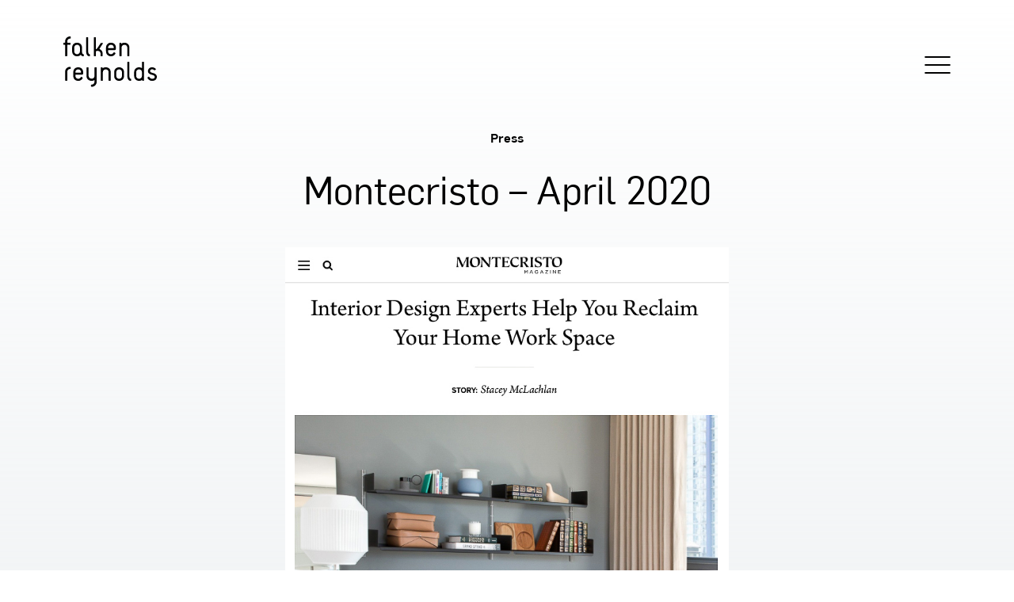

--- FILE ---
content_type: text/html; charset=UTF-8
request_url: https://falkenreynolds.com/montecristo-april-2020/
body_size: 21643
content:

<!doctype html>
<html lang="en-US">
  <head>
  <meta charset="utf-8">
  <meta http-equiv="x-ua-compatible" content="ie=edge">
  <meta name="viewport" content="width=device-width, initial-scale=1">
  <!-- favicon -->
  <link rel="apple-touch-icon" sizes="57x57" href="/apple-icon-57x57.png">
  <link rel="apple-touch-icon" sizes="60x60" href="/apple-icon-60x60.png">
  <link rel="apple-touch-icon" sizes="72x72" href="/apple-icon-72x72.png">
  <link rel="apple-touch-icon" sizes="76x76" href="/apple-icon-76x76.png">
  <link rel="apple-touch-icon" sizes="114x114" href="/apple-icon-114x114.png">
  <link rel="apple-touch-icon" sizes="120x120" href="/apple-icon-120x120.png">
  <link rel="apple-touch-icon" sizes="144x144" href="/apple-icon-144x144.png">
  <link rel="apple-touch-icon" sizes="152x152" href="/apple-icon-152x152.png">
  <link rel="apple-touch-icon" sizes="180x180" href="/apple-icon-180x180.png">
  <link rel="icon" type="image/png" sizes="192x192"  href="/android-icon-192x192.png">
  <link rel="icon" type="image/png" sizes="32x32" href="/favicon-32x32.png">
  <link rel="icon" type="image/png" sizes="96x96" href="/favicon-96x96.png">
  <link rel="icon" type="image/png" sizes="16x16" href="/favicon-16x16.png">
  <link rel="manifest" href="/manifest.json">
  <meta name="msapplication-TileColor" content="#ffffff">
  <meta name="msapplication-TileImage" content="/ms-icon-144x144.png">
  <meta name="theme-color" content="#ffffff">
  <meta name='robots' content='index, follow, max-image-preview:large, max-snippet:-1, max-video-preview:-1' />
	<style>img:is([sizes="auto" i], [sizes^="auto," i]) { contain-intrinsic-size: 3000px 1500px }</style>
	
	<!-- This site is optimized with the Yoast SEO plugin v26.5 - https://yoast.com/wordpress/plugins/seo/ -->
	<title>Montecristo - April 2020 | Falken Reynolds</title>
	<link rel="canonical" href="https://falkenreynolds.com/montecristo-april-2020/" />
	<meta property="og:locale" content="en_US" />
	<meta property="og:type" content="article" />
	<meta property="og:title" content="Montecristo - April 2020 | Falken Reynolds" />
	<meta property="og:url" content="https://falkenreynolds.com/montecristo-april-2020/" />
	<meta property="og:site_name" content="Falken Reynolds" />
	<meta property="article:published_time" content="2020-04-16T22:20:03+00:00" />
	<meta property="article:modified_time" content="2020-07-16T22:20:45+00:00" />
	<meta name="author" content="falkenreynolds" />
	<meta name="twitter:card" content="summary_large_image" />
	<meta name="twitter:label1" content="Written by" />
	<meta name="twitter:data1" content="falkenreynolds" />
	<script type="application/ld+json" class="yoast-schema-graph">{"@context":"https://schema.org","@graph":[{"@type":"Article","@id":"https://falkenreynolds.com/montecristo-april-2020/#article","isPartOf":{"@id":"https://falkenreynolds.com/montecristo-april-2020/"},"author":{"name":"falkenreynolds","@id":"https://falkenreynolds.com/#/schema/person/a930a6a41bf2b70268c55b98fe2b5471"},"headline":"Montecristo &#8211; April 2020","datePublished":"2020-04-16T22:20:03+00:00","dateModified":"2020-07-16T22:20:45+00:00","mainEntityOfPage":{"@id":"https://falkenreynolds.com/montecristo-april-2020/"},"wordCount":3,"publisher":{"@id":"https://falkenreynolds.com/#organization"},"articleSection":["Press &amp; Awards"],"inLanguage":"en-US"},{"@type":"WebPage","@id":"https://falkenreynolds.com/montecristo-april-2020/","url":"https://falkenreynolds.com/montecristo-april-2020/","name":"Montecristo - April 2020 | Falken Reynolds","isPartOf":{"@id":"https://falkenreynolds.com/#website"},"datePublished":"2020-04-16T22:20:03+00:00","dateModified":"2020-07-16T22:20:45+00:00","breadcrumb":{"@id":"https://falkenreynolds.com/montecristo-april-2020/#breadcrumb"},"inLanguage":"en-US","potentialAction":[{"@type":"ReadAction","target":["https://falkenreynolds.com/montecristo-april-2020/"]}]},{"@type":"BreadcrumbList","@id":"https://falkenreynolds.com/montecristo-april-2020/#breadcrumb","itemListElement":[{"@type":"ListItem","position":1,"name":"Home","item":"https://staging.falkenreynolds.com/"},{"@type":"ListItem","position":2,"name":"Press &#038; Awards","item":"https://falkenreynolds.com/press-awards/"},{"@type":"ListItem","position":3,"name":"Montecristo &#8211; April 2020"}]},{"@type":"WebSite","@id":"https://falkenreynolds.com/#website","url":"https://falkenreynolds.com/","name":"Falken Reynolds","description":"Falken Reynolds is a Vancouver-based interior design practice.","publisher":{"@id":"https://falkenreynolds.com/#organization"},"alternateName":"Falken Reynolds Interiors","potentialAction":[{"@type":"SearchAction","target":{"@type":"EntryPoint","urlTemplate":"https://falkenreynolds.com/?s={search_term_string}"},"query-input":{"@type":"PropertyValueSpecification","valueRequired":true,"valueName":"search_term_string"}}],"inLanguage":"en-US"},{"@type":"Organization","@id":"https://falkenreynolds.com/#organization","name":"Falken Reynolds","alternateName":"Falken Reynolds Interiors","url":"https://falkenreynolds.com/","logo":{"@type":"ImageObject","inLanguage":"en-US","@id":"https://falkenreynolds.com/#/schema/logo/image/","url":"https://falkenreynolds.com/app/uploads/2023/09/FalkenReynolds_logo.png","contentUrl":"https://falkenreynolds.com/app/uploads/2023/09/FalkenReynolds_logo.png","width":1123,"height":1123,"caption":"Falken Reynolds"},"image":{"@id":"https://falkenreynolds.com/#/schema/logo/image/"},"sameAs":["https://www.instagram.com/falkenreynolds/"]},{"@type":"Person","@id":"https://falkenreynolds.com/#/schema/person/a930a6a41bf2b70268c55b98fe2b5471","name":"falkenreynolds","image":{"@type":"ImageObject","inLanguage":"en-US","@id":"https://falkenreynolds.com/#/schema/person/image/","url":"https://secure.gravatar.com/avatar/c7b8727a1e4c3d4aa0984d151445caaf0a8ccadd916b277ae9f9b3067879ff08?s=96&d=mm&r=g","contentUrl":"https://secure.gravatar.com/avatar/c7b8727a1e4c3d4aa0984d151445caaf0a8ccadd916b277ae9f9b3067879ff08?s=96&d=mm&r=g","caption":"falkenreynolds"},"url":"https://falkenreynolds.com/author/falkenreynolds/"}]}</script>
	<!-- / Yoast SEO plugin. -->


<link rel='dns-prefetch' href='//fonts.googleapis.com' />
<script type="text/javascript">
/* <![CDATA[ */
window._wpemojiSettings = {"baseUrl":"https:\/\/s.w.org\/images\/core\/emoji\/15.1.0\/72x72\/","ext":".png","svgUrl":"https:\/\/s.w.org\/images\/core\/emoji\/15.1.0\/svg\/","svgExt":".svg","source":{"concatemoji":"https:\/\/falkenreynolds.com\/wp\/wp-includes\/js\/wp-emoji-release.min.js?ver=6.8.1"}};
/*! This file is auto-generated */
!function(i,n){var o,s,e;function c(e){try{var t={supportTests:e,timestamp:(new Date).valueOf()};sessionStorage.setItem(o,JSON.stringify(t))}catch(e){}}function p(e,t,n){e.clearRect(0,0,e.canvas.width,e.canvas.height),e.fillText(t,0,0);var t=new Uint32Array(e.getImageData(0,0,e.canvas.width,e.canvas.height).data),r=(e.clearRect(0,0,e.canvas.width,e.canvas.height),e.fillText(n,0,0),new Uint32Array(e.getImageData(0,0,e.canvas.width,e.canvas.height).data));return t.every(function(e,t){return e===r[t]})}function u(e,t,n){switch(t){case"flag":return n(e,"\ud83c\udff3\ufe0f\u200d\u26a7\ufe0f","\ud83c\udff3\ufe0f\u200b\u26a7\ufe0f")?!1:!n(e,"\ud83c\uddfa\ud83c\uddf3","\ud83c\uddfa\u200b\ud83c\uddf3")&&!n(e,"\ud83c\udff4\udb40\udc67\udb40\udc62\udb40\udc65\udb40\udc6e\udb40\udc67\udb40\udc7f","\ud83c\udff4\u200b\udb40\udc67\u200b\udb40\udc62\u200b\udb40\udc65\u200b\udb40\udc6e\u200b\udb40\udc67\u200b\udb40\udc7f");case"emoji":return!n(e,"\ud83d\udc26\u200d\ud83d\udd25","\ud83d\udc26\u200b\ud83d\udd25")}return!1}function f(e,t,n){var r="undefined"!=typeof WorkerGlobalScope&&self instanceof WorkerGlobalScope?new OffscreenCanvas(300,150):i.createElement("canvas"),a=r.getContext("2d",{willReadFrequently:!0}),o=(a.textBaseline="top",a.font="600 32px Arial",{});return e.forEach(function(e){o[e]=t(a,e,n)}),o}function t(e){var t=i.createElement("script");t.src=e,t.defer=!0,i.head.appendChild(t)}"undefined"!=typeof Promise&&(o="wpEmojiSettingsSupports",s=["flag","emoji"],n.supports={everything:!0,everythingExceptFlag:!0},e=new Promise(function(e){i.addEventListener("DOMContentLoaded",e,{once:!0})}),new Promise(function(t){var n=function(){try{var e=JSON.parse(sessionStorage.getItem(o));if("object"==typeof e&&"number"==typeof e.timestamp&&(new Date).valueOf()<e.timestamp+604800&&"object"==typeof e.supportTests)return e.supportTests}catch(e){}return null}();if(!n){if("undefined"!=typeof Worker&&"undefined"!=typeof OffscreenCanvas&&"undefined"!=typeof URL&&URL.createObjectURL&&"undefined"!=typeof Blob)try{var e="postMessage("+f.toString()+"("+[JSON.stringify(s),u.toString(),p.toString()].join(",")+"));",r=new Blob([e],{type:"text/javascript"}),a=new Worker(URL.createObjectURL(r),{name:"wpTestEmojiSupports"});return void(a.onmessage=function(e){c(n=e.data),a.terminate(),t(n)})}catch(e){}c(n=f(s,u,p))}t(n)}).then(function(e){for(var t in e)n.supports[t]=e[t],n.supports.everything=n.supports.everything&&n.supports[t],"flag"!==t&&(n.supports.everythingExceptFlag=n.supports.everythingExceptFlag&&n.supports[t]);n.supports.everythingExceptFlag=n.supports.everythingExceptFlag&&!n.supports.flag,n.DOMReady=!1,n.readyCallback=function(){n.DOMReady=!0}}).then(function(){return e}).then(function(){var e;n.supports.everything||(n.readyCallback(),(e=n.source||{}).concatemoji?t(e.concatemoji):e.wpemoji&&e.twemoji&&(t(e.twemoji),t(e.wpemoji)))}))}((window,document),window._wpemojiSettings);
/* ]]> */
</script>
<style id='wp-emoji-styles-inline-css' type='text/css'>

	img.wp-smiley, img.emoji {
		display: inline !important;
		border: none !important;
		box-shadow: none !important;
		height: 1em !important;
		width: 1em !important;
		margin: 0 0.07em !important;
		vertical-align: -0.1em !important;
		background: none !important;
		padding: 0 !important;
	}
</style>
<link rel='stylesheet' id='wp-block-library-css' href='https://falkenreynolds.com/wp/wp-includes/css/dist/block-library/style.min.css?ver=6.8.1' type='text/css' media='all' />
<style id='classic-theme-styles-inline-css' type='text/css'>
/*! This file is auto-generated */
.wp-block-button__link{color:#fff;background-color:#32373c;border-radius:9999px;box-shadow:none;text-decoration:none;padding:calc(.667em + 2px) calc(1.333em + 2px);font-size:1.125em}.wp-block-file__button{background:#32373c;color:#fff;text-decoration:none}
</style>
<style id='global-styles-inline-css' type='text/css'>
:root{--wp--preset--aspect-ratio--square: 1;--wp--preset--aspect-ratio--4-3: 4/3;--wp--preset--aspect-ratio--3-4: 3/4;--wp--preset--aspect-ratio--3-2: 3/2;--wp--preset--aspect-ratio--2-3: 2/3;--wp--preset--aspect-ratio--16-9: 16/9;--wp--preset--aspect-ratio--9-16: 9/16;--wp--preset--color--black: #000000;--wp--preset--color--cyan-bluish-gray: #abb8c3;--wp--preset--color--white: #ffffff;--wp--preset--color--pale-pink: #f78da7;--wp--preset--color--vivid-red: #cf2e2e;--wp--preset--color--luminous-vivid-orange: #ff6900;--wp--preset--color--luminous-vivid-amber: #fcb900;--wp--preset--color--light-green-cyan: #7bdcb5;--wp--preset--color--vivid-green-cyan: #00d084;--wp--preset--color--pale-cyan-blue: #8ed1fc;--wp--preset--color--vivid-cyan-blue: #0693e3;--wp--preset--color--vivid-purple: #9b51e0;--wp--preset--gradient--vivid-cyan-blue-to-vivid-purple: linear-gradient(135deg,rgba(6,147,227,1) 0%,rgb(155,81,224) 100%);--wp--preset--gradient--light-green-cyan-to-vivid-green-cyan: linear-gradient(135deg,rgb(122,220,180) 0%,rgb(0,208,130) 100%);--wp--preset--gradient--luminous-vivid-amber-to-luminous-vivid-orange: linear-gradient(135deg,rgba(252,185,0,1) 0%,rgba(255,105,0,1) 100%);--wp--preset--gradient--luminous-vivid-orange-to-vivid-red: linear-gradient(135deg,rgba(255,105,0,1) 0%,rgb(207,46,46) 100%);--wp--preset--gradient--very-light-gray-to-cyan-bluish-gray: linear-gradient(135deg,rgb(238,238,238) 0%,rgb(169,184,195) 100%);--wp--preset--gradient--cool-to-warm-spectrum: linear-gradient(135deg,rgb(74,234,220) 0%,rgb(151,120,209) 20%,rgb(207,42,186) 40%,rgb(238,44,130) 60%,rgb(251,105,98) 80%,rgb(254,248,76) 100%);--wp--preset--gradient--blush-light-purple: linear-gradient(135deg,rgb(255,206,236) 0%,rgb(152,150,240) 100%);--wp--preset--gradient--blush-bordeaux: linear-gradient(135deg,rgb(254,205,165) 0%,rgb(254,45,45) 50%,rgb(107,0,62) 100%);--wp--preset--gradient--luminous-dusk: linear-gradient(135deg,rgb(255,203,112) 0%,rgb(199,81,192) 50%,rgb(65,88,208) 100%);--wp--preset--gradient--pale-ocean: linear-gradient(135deg,rgb(255,245,203) 0%,rgb(182,227,212) 50%,rgb(51,167,181) 100%);--wp--preset--gradient--electric-grass: linear-gradient(135deg,rgb(202,248,128) 0%,rgb(113,206,126) 100%);--wp--preset--gradient--midnight: linear-gradient(135deg,rgb(2,3,129) 0%,rgb(40,116,252) 100%);--wp--preset--font-size--small: 13px;--wp--preset--font-size--medium: 20px;--wp--preset--font-size--large: 36px;--wp--preset--font-size--x-large: 42px;--wp--preset--spacing--20: 0.44rem;--wp--preset--spacing--30: 0.67rem;--wp--preset--spacing--40: 1rem;--wp--preset--spacing--50: 1.5rem;--wp--preset--spacing--60: 2.25rem;--wp--preset--spacing--70: 3.38rem;--wp--preset--spacing--80: 5.06rem;--wp--preset--shadow--natural: 6px 6px 9px rgba(0, 0, 0, 0.2);--wp--preset--shadow--deep: 12px 12px 50px rgba(0, 0, 0, 0.4);--wp--preset--shadow--sharp: 6px 6px 0px rgba(0, 0, 0, 0.2);--wp--preset--shadow--outlined: 6px 6px 0px -3px rgba(255, 255, 255, 1), 6px 6px rgba(0, 0, 0, 1);--wp--preset--shadow--crisp: 6px 6px 0px rgba(0, 0, 0, 1);}:where(.is-layout-flex){gap: 0.5em;}:where(.is-layout-grid){gap: 0.5em;}body .is-layout-flex{display: flex;}.is-layout-flex{flex-wrap: wrap;align-items: center;}.is-layout-flex > :is(*, div){margin: 0;}body .is-layout-grid{display: grid;}.is-layout-grid > :is(*, div){margin: 0;}:where(.wp-block-columns.is-layout-flex){gap: 2em;}:where(.wp-block-columns.is-layout-grid){gap: 2em;}:where(.wp-block-post-template.is-layout-flex){gap: 1.25em;}:where(.wp-block-post-template.is-layout-grid){gap: 1.25em;}.has-black-color{color: var(--wp--preset--color--black) !important;}.has-cyan-bluish-gray-color{color: var(--wp--preset--color--cyan-bluish-gray) !important;}.has-white-color{color: var(--wp--preset--color--white) !important;}.has-pale-pink-color{color: var(--wp--preset--color--pale-pink) !important;}.has-vivid-red-color{color: var(--wp--preset--color--vivid-red) !important;}.has-luminous-vivid-orange-color{color: var(--wp--preset--color--luminous-vivid-orange) !important;}.has-luminous-vivid-amber-color{color: var(--wp--preset--color--luminous-vivid-amber) !important;}.has-light-green-cyan-color{color: var(--wp--preset--color--light-green-cyan) !important;}.has-vivid-green-cyan-color{color: var(--wp--preset--color--vivid-green-cyan) !important;}.has-pale-cyan-blue-color{color: var(--wp--preset--color--pale-cyan-blue) !important;}.has-vivid-cyan-blue-color{color: var(--wp--preset--color--vivid-cyan-blue) !important;}.has-vivid-purple-color{color: var(--wp--preset--color--vivid-purple) !important;}.has-black-background-color{background-color: var(--wp--preset--color--black) !important;}.has-cyan-bluish-gray-background-color{background-color: var(--wp--preset--color--cyan-bluish-gray) !important;}.has-white-background-color{background-color: var(--wp--preset--color--white) !important;}.has-pale-pink-background-color{background-color: var(--wp--preset--color--pale-pink) !important;}.has-vivid-red-background-color{background-color: var(--wp--preset--color--vivid-red) !important;}.has-luminous-vivid-orange-background-color{background-color: var(--wp--preset--color--luminous-vivid-orange) !important;}.has-luminous-vivid-amber-background-color{background-color: var(--wp--preset--color--luminous-vivid-amber) !important;}.has-light-green-cyan-background-color{background-color: var(--wp--preset--color--light-green-cyan) !important;}.has-vivid-green-cyan-background-color{background-color: var(--wp--preset--color--vivid-green-cyan) !important;}.has-pale-cyan-blue-background-color{background-color: var(--wp--preset--color--pale-cyan-blue) !important;}.has-vivid-cyan-blue-background-color{background-color: var(--wp--preset--color--vivid-cyan-blue) !important;}.has-vivid-purple-background-color{background-color: var(--wp--preset--color--vivid-purple) !important;}.has-black-border-color{border-color: var(--wp--preset--color--black) !important;}.has-cyan-bluish-gray-border-color{border-color: var(--wp--preset--color--cyan-bluish-gray) !important;}.has-white-border-color{border-color: var(--wp--preset--color--white) !important;}.has-pale-pink-border-color{border-color: var(--wp--preset--color--pale-pink) !important;}.has-vivid-red-border-color{border-color: var(--wp--preset--color--vivid-red) !important;}.has-luminous-vivid-orange-border-color{border-color: var(--wp--preset--color--luminous-vivid-orange) !important;}.has-luminous-vivid-amber-border-color{border-color: var(--wp--preset--color--luminous-vivid-amber) !important;}.has-light-green-cyan-border-color{border-color: var(--wp--preset--color--light-green-cyan) !important;}.has-vivid-green-cyan-border-color{border-color: var(--wp--preset--color--vivid-green-cyan) !important;}.has-pale-cyan-blue-border-color{border-color: var(--wp--preset--color--pale-cyan-blue) !important;}.has-vivid-cyan-blue-border-color{border-color: var(--wp--preset--color--vivid-cyan-blue) !important;}.has-vivid-purple-border-color{border-color: var(--wp--preset--color--vivid-purple) !important;}.has-vivid-cyan-blue-to-vivid-purple-gradient-background{background: var(--wp--preset--gradient--vivid-cyan-blue-to-vivid-purple) !important;}.has-light-green-cyan-to-vivid-green-cyan-gradient-background{background: var(--wp--preset--gradient--light-green-cyan-to-vivid-green-cyan) !important;}.has-luminous-vivid-amber-to-luminous-vivid-orange-gradient-background{background: var(--wp--preset--gradient--luminous-vivid-amber-to-luminous-vivid-orange) !important;}.has-luminous-vivid-orange-to-vivid-red-gradient-background{background: var(--wp--preset--gradient--luminous-vivid-orange-to-vivid-red) !important;}.has-very-light-gray-to-cyan-bluish-gray-gradient-background{background: var(--wp--preset--gradient--very-light-gray-to-cyan-bluish-gray) !important;}.has-cool-to-warm-spectrum-gradient-background{background: var(--wp--preset--gradient--cool-to-warm-spectrum) !important;}.has-blush-light-purple-gradient-background{background: var(--wp--preset--gradient--blush-light-purple) !important;}.has-blush-bordeaux-gradient-background{background: var(--wp--preset--gradient--blush-bordeaux) !important;}.has-luminous-dusk-gradient-background{background: var(--wp--preset--gradient--luminous-dusk) !important;}.has-pale-ocean-gradient-background{background: var(--wp--preset--gradient--pale-ocean) !important;}.has-electric-grass-gradient-background{background: var(--wp--preset--gradient--electric-grass) !important;}.has-midnight-gradient-background{background: var(--wp--preset--gradient--midnight) !important;}.has-small-font-size{font-size: var(--wp--preset--font-size--small) !important;}.has-medium-font-size{font-size: var(--wp--preset--font-size--medium) !important;}.has-large-font-size{font-size: var(--wp--preset--font-size--large) !important;}.has-x-large-font-size{font-size: var(--wp--preset--font-size--x-large) !important;}
:where(.wp-block-post-template.is-layout-flex){gap: 1.25em;}:where(.wp-block-post-template.is-layout-grid){gap: 1.25em;}
:where(.wp-block-columns.is-layout-flex){gap: 2em;}:where(.wp-block-columns.is-layout-grid){gap: 2em;}
:root :where(.wp-block-pullquote){font-size: 1.5em;line-height: 1.6;}
</style>
<link rel='stylesheet' id='sage/css-css' href='https://falkenreynolds.com/app/themes/falkenreynolds/dist/styles/main.css' type='text/css' media='all' />
<link rel='stylesheet' id='google-fonts-css' href='https://fonts.googleapis.com/css?family=Volkhov%3A400%2C400i%2C700%2C700i&#038;ver=6.8.1' type='text/css' media='all' />
<script type="text/javascript" src="https://falkenreynolds.com/wp/wp-includes/js/jquery/jquery.min.js?ver=3.7.1" id="jquery-core-js"></script>
<script type="text/javascript" src="https://falkenreynolds.com/wp/wp-includes/js/jquery/jquery-migrate.min.js?ver=3.4.1" id="jquery-migrate-js"></script>
<link rel="https://api.w.org/" href="https://falkenreynolds.com/wp-json/" /><link rel="alternate" title="JSON" type="application/json" href="https://falkenreynolds.com/wp-json/wp/v2/posts/1740" /><link rel="EditURI" type="application/rsd+xml" title="RSD" href="https://falkenreynolds.com/wp/xmlrpc.php?rsd" />
<meta name="generator" content="WordPress 6.8.1" />
<link rel='shortlink' href='https://falkenreynolds.com/?p=1740' />
<link rel="alternate" title="oEmbed (JSON)" type="application/json+oembed" href="https://falkenreynolds.com/wp-json/oembed/1.0/embed?url=https%3A%2F%2Ffalkenreynolds.com%2Fmontecristo-april-2020%2F" />
<link rel="alternate" title="oEmbed (XML)" type="text/xml+oembed" href="https://falkenreynolds.com/wp-json/oembed/1.0/embed?url=https%3A%2F%2Ffalkenreynolds.com%2Fmontecristo-april-2020%2F&#038;format=xml" />
<script type="text/javascript">
(function(url){
	if(/(?:Chrome\/26\.0\.1410\.63 Safari\/537\.31|WordfenceTestMonBot)/.test(navigator.userAgent)){ return; }
	var addEvent = function(evt, handler) {
		if (window.addEventListener) {
			document.addEventListener(evt, handler, false);
		} else if (window.attachEvent) {
			document.attachEvent('on' + evt, handler);
		}
	};
	var removeEvent = function(evt, handler) {
		if (window.removeEventListener) {
			document.removeEventListener(evt, handler, false);
		} else if (window.detachEvent) {
			document.detachEvent('on' + evt, handler);
		}
	};
	var evts = 'contextmenu dblclick drag dragend dragenter dragleave dragover dragstart drop keydown keypress keyup mousedown mousemove mouseout mouseover mouseup mousewheel scroll'.split(' ');
	var logHuman = function() {
		if (window.wfLogHumanRan) { return; }
		window.wfLogHumanRan = true;
		var wfscr = document.createElement('script');
		wfscr.type = 'text/javascript';
		wfscr.async = true;
		wfscr.src = url + '&r=' + Math.random();
		(document.getElementsByTagName('head')[0]||document.getElementsByTagName('body')[0]).appendChild(wfscr);
		for (var i = 0; i < evts.length; i++) {
			removeEvent(evts[i], logHuman);
		}
	};
	for (var i = 0; i < evts.length; i++) {
		addEvent(evts[i], logHuman);
	}
})('//falkenreynolds.com/?wordfence_lh=1&hid=6188D05FCD5AF9E36870C308DCAA080B');
</script><style type="text/css">.recentcomments a{display:inline !important;padding:0 !important;margin:0 !important;}</style><!--   <script type='text/javascript'>
    (function (d, t) {
      var bh = d.createElement(t), s = d.getElementsByTagName(t)[0];
      bh.type = 'text/javascript';
      bh.src = 'https://www.bugherd.com/sidebarv2.js?apikey=e6x6txisdrm3qcxarljpfa';
      s.parentNode.insertBefore(bh, s);
      })(document, 'script');
    </script> -->
</head>
  <script type="text/javascript">
  var _gaq = _gaq || [];
  _gaq.push(['_setAccount', 'UA-34050210-1']);
  _gaq.push(['_trackPageview']);

  (function() {
    var ga = document.createElement('script'); ga.type = 'text/javascript'; ga.async = true;
    ga.src = ('https:' == document.location.protocol ? 'https://ssl' : 'http://www') + '.google-analytics.com/ga.js';
    var s = document.getElementsByTagName('script')[0]; s.parentNode.insertBefore(ga, s);
  })();
</script>
  <body class="wp-singular post-template-default single single-post postid-1740 single-format-standard wp-theme-falkenreynolds montecristo-april-2020 sidebar-primary">
    <!--[if IE]>
      <div class="alert alert-warning">
        You are using an <strong>outdated</strong> browser. Please <a href="http://browsehappy.com/">upgrade your browser</a> to improve your experience.      </div>
    <![endif]-->
          <div class="modal">
        <div class="close-modal"><img class="" src="https://falkenreynolds.com/app/themes/falkenreynolds/assets/images/modal-x.svg" alt="close icon"></div>
        <div class="left-arrow"><img class="" src="https://falkenreynolds.com/app/themes/falkenreynolds/assets/images/carousel-arrow-left.svg" alt="back arrow icon"></div>
        <div class="right-arrow"><img class="" src="https://falkenreynolds.com/app/themes/falkenreynolds/assets/images/carousel-arrow-right.svg" alt="back arrow icon"></div>
        <div id="modal-content" class="modal-content">
          <img class="slideshow" src="#" />
        </div>
      </div>
        <header class="banner">
  <div class="sticky">
    <div class="container">
      <div class="brand-container flex-grid flex-grid__fluid_gutter flex-grid--vertical-center">
        <div class="col col50">
          <a class="brand" href="https://falkenreynolds.com/">
<div class="desktop-logo">
<svg width="118px" height="64px" viewBox="0 0 118 64" version="1.1" xmlns="http://www.w3.org/2000/svg" xmlns:xlink="http://www.w3.org/1999/xlink">
    <g id="Page-1" stroke="none" stroke-width="1" fill="none" fill-rule="evenodd">
        <g id="falken-reynolds-logo" fill="#000000" fill-rule="nonzero">
            <path d="M115.467,47.065 C112.83,45.659 109.455,45.978 109.455,43.515 C109.455,42.531 110.332,41.829 110.897,41.656 C110.909,41.653 110.92,41.645 110.934,41.638 C110.955,41.633 110.967,41.633 110.992,41.624 C111.431,41.467 112.194,41.31 113.14,41.646 C113.163,41.655 113.183,41.657 113.209,41.665 C113.586,41.798 114.007,41.914 114.659,42.634 C114.8,42.813 115.01,42.919 115.327,42.741 C115.644,42.567 116.522,41.863 116.522,41.863 C116.908,41.582 116.874,41.229 116.661,40.984 C115.913,40.09 114.867,39.517 114.018,39.246 C114.009,39.241 113.999,39.232 113.985,39.225 C112.557,38.707 110.964,38.908 110.142,39.246 C107.96,39.967 106.78,41.715 106.78,43.479 C106.78,45.763 107.658,47.379 112.091,48.504 C114.202,49.032 115.326,49.596 115.326,51.213 C115.326,52.08 114.701,53.028 113.494,53.294 C112.244,53.495 111.291,53.549 110.233,53.023 C109.402,52.577 109.062,51.997 108.295,51 C108.047,50.685 107.871,50.685 107.552,50.859 C107.238,51.035 106.359,51.737 106.359,51.737 C105.973,52.019 106.078,52.337 106.218,52.617 C106.77,53.622 107.865,54.854 109.249,55.488 C109.291,55.516 109.334,55.539 109.381,55.563 C109.476,55.603 109.578,55.635 109.675,55.67 C110.942,56.132 112.5,56.269 114.236,55.795 C116.145,55.36 117.999,53.757 117.999,50.999 C118,49.808 117.507,48.154 115.467,47.065" id="Shape"></path>
            <path d="M73.982,49.946 C73.982,51.298 73.071,53.206 70.821,53.435 C70.819,53.437 70.812,53.437 70.805,53.437 C70.668,53.449 70.523,53.459 70.377,53.459 C70.229,53.459 70.083,53.448 69.947,53.437 C69.94,53.437 69.933,53.437 69.931,53.435 C67.682,53.206 66.772,51.297 66.772,49.946 L66.772,45.071 C66.772,43.633 67.803,41.572 70.377,41.562 C72.948,41.572 73.981,43.633 73.981,45.071 L73.981,49.946 L73.982,49.946 Z M70.431,38.93 C70.409,38.93 70.391,38.933 70.375,38.933 C70.356,38.933 70.343,38.93 70.324,38.93 C67.734,38.93 64.143,40.595 64.143,45.219 L64.143,49.798 C64.143,54.422 67.734,56.085 70.324,56.085 L70.375,56.085 L70.431,56.085 C73.017,56.085 76.607,54.422 76.607,49.798 L76.607,45.219 C76.607,40.595 73.017,38.93 70.431,38.93 Z" id="Shape"></path>
            <path d="M99.169,49.944 C99.169,51.293 98.26,53.203 96.013,53.433 L95.993,53.433 C95.856,53.447 95.714,53.454 95.569,53.454 C95.419,53.453 95.276,53.446 95.136,53.433 L95.117,53.433 C92.87,53.203 91.961,51.292 91.961,49.944 L91.961,45.068 C91.961,43.631 92.992,41.569 95.568,41.557 C98.137,41.569 99.168,43.631 99.168,45.068 L99.168,49.944 L99.169,49.944 Z M101.031,32.019 L99.977,32.019 C99.942,32.019 99.214,32.019 99.214,32.748 L99.214,36.539 L99.214,40 C98.081,39.252 96.754,38.931 95.618,38.931 C95.601,38.931 95.581,38.934 95.565,38.934 C95.547,38.934 95.533,38.931 95.511,38.931 C92.92,38.931 89.333,40.594 89.333,45.217 L89.333,49.797 C89.333,54.421 92.92,56.088 95.511,56.088 C95.533,56.088 95.547,56.084 95.565,56.084 C95.582,56.084 95.601,56.088 95.618,56.088 C96.865,56.088 98.337,55.694 99.531,54.78 L99.54,55.356 C99.54,56.087 100.268,56.087 100.305,56.087 L101.032,56.087 C101.07,56.087 101.794,56.087 101.794,55.356 L101.794,49.826 L101.794,49.797 L101.794,45.217 L101.794,36.539 L101.794,32.748 C101.794,32.019 101.07,32.019 101.031,32.019 Z" id="Shape"></path>
            <path d="M9.324,39.168 L9.324,40.219 C9.324,40.926 8.8,41.039 8.498,41.039 C6.026,41.039 4.906,43.061 4.906,44.671 L4.906,55.271 C4.906,55.569 4.754,56.093 4.082,56.093 L3.146,56.093 C2.546,56.093 2.245,55.682 2.245,55.232 L2.245,44.411 C2.245,41.417 4.565,38.384 8.497,38.384 C8.572,38.383 9.324,38.383 9.324,39.168" id="Shape"></path>
            <path d="M53.497,41.558 C56.083,41.558 57.12,43.626 57.12,45.067 L57.12,55.384 C57.12,56.088 57.783,56.088 57.783,56.088 L59.076,56.088 C59.076,56.088 59.743,56.088 59.743,55.348 L59.743,45.212 C59.743,40.614 56.184,38.948 53.601,38.935 L53.601,38.933 L53.588,38.933 L53.57,38.933 C53.542,38.933 53.514,38.937 53.488,38.94 C53.462,38.937 53.432,38.933 53.409,38.933 L53.39,38.933 L53.376,38.933 L53.376,38.935 C52.135,38.942 50.674,39.333 49.487,40.242 L49.474,39.65 C49.474,38.926 48.754,38.926 48.718,38.926 L47.995,38.926 C47.958,38.926 47.239,38.926 47.239,39.65 L47.239,45.143 C47.237,45.168 47.234,45.19 47.234,45.212 L47.234,55.348 C47.234,56.088 47.9,56.088 47.9,56.088 L49.192,56.088 C49.192,56.088 49.858,56.088 49.858,55.384 L49.858,45.067 C49.858,43.627 50.892,41.558 53.478,41.558" id="Shape"></path>
            <path d="M21.951,45.682 L15.152,45.682 L15.152,45.078 C15.152,43.64 16.182,41.58 18.757,41.57 C21.328,41.58 22.357,43.64 22.357,45.078 L22.357,45.273 C22.348,45.374 22.293,45.682 21.951,45.682 M24.982,46.674 L24.982,45.224 C24.982,40.605 21.396,38.94 18.808,38.94 C18.788,38.94 18.773,38.942 18.754,38.945 C18.736,38.942 18.72,38.94 18.701,38.94 C16.113,38.94 12.527,40.605 12.527,45.224 L12.527,49.806 C12.527,54.336 15.976,56.022 18.549,56.085 L18.55,56.091 C18.574,56.091 18.594,56.089 18.616,56.089 C18.644,56.089 18.672,56.091 18.7,56.091 C18.715,56.091 18.729,56.091 18.741,56.089 C18.748,56.091 18.754,56.091 18.762,56.091 L18.779,56.091 L18.809,56.091 L18.809,56.089 C20.846,56.077 23.021,55.181 24.244,52.922 C24.613,52.251 24.279,51.952 24.059,51.765 L24.036,51.748 L23.148,51.164 C23.136,51.159 23.125,51.152 23.111,51.144 C22.867,51.027 22.509,50.898 22.095,51.358 C22.079,51.387 22.058,51.401 22.043,51.429 C21.822,51.839 21.276,52.732 20.142,53.182 C20.092,53.198 20.044,53.212 19.996,53.231 C19.881,53.27 19.74,53.308 19.568,53.346 C19.478,53.364 19.39,53.378 19.295,53.392 C19.103,53.419 18.904,53.443 18.687,53.443 C18.595,53.443 18.515,53.436 18.435,53.434 C18.347,53.432 18.27,53.42 18.19,53.415 C16.035,53.126 15.152,51.276 15.152,49.951 L15.152,48.311 L16.946,48.317 L22.357,48.317 L23.355,48.317 C23.355,48.317 24.959,48.351 24.983,46.72 C24.983,46.706 24.987,46.698 24.987,46.686 C24.987,46.688 24.984,46.681 24.982,46.674" id="Shape"></path>
            <path d="M41.335,38.954 L40.003,38.954 C40.003,38.954 39.324,38.954 39.324,39.673 L39.324,44.05 L39.322,44.05 L39.322,49.782 C39.322,50.975 38.629,52.591 36.97,53.171 C36.88,53.195 36.782,53.225 36.674,53.243 C36.38,53.308 36.022,53.354 35.563,53.354 C32.908,53.354 31.844,51.224 31.844,49.745 L31.844,39.672 C31.844,38.953 31.158,38.953 31.158,38.953 L29.831,38.953 C29.831,38.953 29.144,38.953 29.144,39.672 L29.144,49.591 C29.144,53.764 31.994,55.588 34.487,55.969 C34.835,56.037 35.228,56.088 35.675,56.088 C36.824,56.088 38.168,55.766 39.322,55.016 L39.322,57.206 C39.301,58.829 38.164,60.841 35.679,60.841 C35.377,60.841 34.844,60.954 34.844,61.673 L34.844,62.735 C34.844,63.532 35.602,63.532 35.679,63.532 C39.666,63.532 42.016,60.459 42.016,57.427 L42.016,56.871 L42.016,49.65 L42.016,49.631 L42.016,46.462 L42.016,44.198 L42.016,39.672 C42.02,38.954 41.335,38.954 41.335,38.954" id="Shape"></path>
            <path d="M49.582,24.375 L49.582,21.784 C49.582,19.664 48.63,17.251 46.112,16.159 C45.526,15.901 45.526,15.574 45.744,15.246 L49.728,9.107 C50.127,8.524 49.797,8.194 49.289,8.194 L48.043,8.194 C47.46,8.194 47.205,8.266 46.841,8.853 L42.642,15.133 C42.311,15.573 41.58,15.9 41.397,16.009 C41.289,16.066 41.201,16.119 41.124,16.175 L41.124,1.71 C41.124,1.015 40.464,1.015 40.464,1.015 L39.19,1.015 C39.19,1.015 38.53,1.015 38.53,1.71 L38.53,24.376 C38.53,25.073 39.19,25.073 39.19,25.073 L40.464,25.073 C40.464,25.073 41.124,25.073 41.124,24.376 L41.124,18.803 C41.143,18.797 41.159,18.797 41.176,18.789 C41.434,18.68 41.91,18.204 43.405,18.204 C45.965,18.204 46.988,20.212 46.988,21.637 L46.988,24.376 C46.988,25.073 47.645,25.073 47.645,25.073 L48.923,25.073 C48.924,25.072 49.582,25.072 49.582,24.375" id="Shape"></path>
            <path d="M33.598,24.509 L33.598,22.94 C33.598,22.461 33.087,22.461 33.052,22.461 C31.515,22.17 31.335,20.343 31.335,18.775 L31.335,1.741 C31.335,1.016 30.602,1.016 30.566,1.016 L29.504,1.016 C29.469,1.016 28.739,1.016 28.739,1.741 L28.739,18.775 C28.739,22.606 30.346,25.057 33.086,25.057 C33.086,25.056 33.598,25.094 33.598,24.509" id="Shape"></path>
            <path d="M85.606,55.546 L85.606,53.975 C85.606,53.497 85.094,53.497 85.058,53.497 C83.52,53.203 83.34,51.377 83.34,49.807 L83.34,32.767 C83.34,32.039 82.607,32.039 82.572,32.039 L81.513,32.039 C81.474,32.039 80.745,32.039 80.745,32.767 L80.745,49.807 C80.745,53.643 82.35,56.094 85.093,56.094 C85.094,56.094 85.606,56.131 85.606,55.546" id="Shape"></path>
            <path d="M77.102,10.544 C79.686,10.544 80.722,12.612 80.722,14.049 L80.722,24.362 C80.722,25.062 81.387,25.062 81.387,25.062 L82.677,25.062 C82.677,25.062 83.343,25.062 83.343,24.323 L83.343,14.197 C83.343,9.604 79.789,7.938 77.209,7.925 L77.195,7.925 L77.176,7.925 C77.151,7.925 77.12,7.929 77.095,7.93 C77.069,7.929 77.042,7.925 77.016,7.925 L76.997,7.925 L76.982,7.925 C75.742,7.931 74.285,8.322 73.099,9.232 L73.085,8.637 C73.085,7.917 72.366,7.917 72.33,7.917 L71.606,7.917 C71.57,7.917 70.851,7.917 70.851,8.637 L70.851,14.126 C70.851,14.152 70.848,14.173 70.848,14.197 L70.848,24.324 C70.848,25.063 71.513,25.063 71.513,25.063 L72.805,25.063 C72.805,25.063 73.468,25.063 73.468,24.363 L73.468,14.049 C73.468,12.612 74.505,10.544 77.09,10.544" id="Shape"></path>
            <path d="M63.275,14.638 L56.472,14.638 L56.472,14.03 C56.472,12.596 57.503,10.532 60.079,10.519 C62.653,10.533 63.682,12.597 63.682,14.03 L63.682,14.227 C63.673,14.326 63.619,14.638 63.275,14.638 M66.311,15.631 L66.311,14.182 C66.311,9.557 62.721,7.892 60.133,7.892 C60.111,7.892 60.096,7.895 60.078,7.896 C60.059,7.895 60.043,7.892 60.023,7.892 C57.434,7.892 53.845,9.557 53.845,14.182 L53.845,18.765 C53.845,23.3 57.297,24.988 59.873,25.05 L59.877,25.054 C59.895,25.054 59.919,25.054 59.939,25.051 C59.968,25.051 59.997,25.054 60.023,25.054 L60.066,25.054 L60.085,25.054 L60.099,25.054 L60.134,25.054 L60.134,25.051 C62.171,25.04 64.347,24.143 65.57,21.882 C65.942,21.21 65.61,20.913 65.385,20.727 L65.385,20.725 L65.366,20.711 L64.473,20.125 C64.462,20.119 64.449,20.112 64.436,20.107 C64.193,19.985 63.835,19.859 63.418,20.322 C63.402,20.346 63.383,20.36 63.365,20.39 C63.148,20.801 62.602,21.697 61.465,22.14 C61.419,22.159 61.368,22.175 61.321,22.192 C61.204,22.233 61.065,22.269 60.892,22.309 C60.803,22.324 60.714,22.341 60.618,22.353 C60.426,22.381 60.229,22.403 60.009,22.403 C59.918,22.403 59.839,22.402 59.756,22.396 C59.671,22.395 59.592,22.385 59.511,22.378 C57.356,22.088 56.473,20.237 56.473,18.909 L56.473,17.271 L58.267,17.275 L63.682,17.275 L64.681,17.275 C64.681,17.275 66.286,17.309 66.311,15.678 C66.311,15.667 66.313,15.656 66.313,15.645 C66.313,15.646 66.313,15.636 66.311,15.631" id="Shape"></path>
            <path d="M8.523,0 C4.603,0 2.279,3.004 2.252,5.993 L2.25,5.993 L2.25,6.032 L2.25,6.044 L2.25,7.454 C2.249,7.603 2.171,7.895 1.838,7.895 L0.489,7.895 C0.339,7.895 0,7.972 0,8.345 L0,10.066 C0,10.368 0.189,10.519 0.414,10.519 L1.838,10.519 C2.022,10.519 2.246,10.631 2.25,10.962 L2.25,16.9 L2.25,16.904 L2.25,24.192 C2.25,25.056 3.11,25.056 3.148,25.056 L4.047,25.056 C4.607,25.056 4.91,24.758 4.91,24.231 L4.91,17.043 C4.913,17.006 4.917,16.972 4.917,16.941 L4.917,10.915 C4.937,10.637 5.113,10.529 5.281,10.518 L8.507,10.518 C8.805,10.518 9.066,10.142 9.066,9.731 L9.066,8.719 C9.066,8.268 8.841,7.895 8.242,7.895 L5.289,7.895 C5.119,7.886 4.936,7.777 4.917,7.496 L4.917,6.308 C4.917,4.692 6.043,2.665 8.523,2.665 C8.823,2.665 9.351,2.551 9.351,1.841 L9.351,0.79 C9.351,0 8.597,0 8.523,0" id="Shape"></path>
            <path d="M20.903,18.914 C20.903,20.265 19.993,22.172 17.747,22.406 C17.742,22.407 17.735,22.407 17.728,22.407 C17.591,22.424 17.446,22.428 17.299,22.429 C17.151,22.427 17.008,22.424 16.869,22.407 C16.862,22.407 16.86,22.407 16.853,22.406 C14.607,22.173 13.696,20.265 13.696,18.914 L13.696,14.039 C13.696,12.6 14.725,10.537 17.3,10.53 C19.872,10.537 20.904,12.6 20.904,14.039 L20.904,18.914 L20.903,18.914 Z M25.234,22.471 C23.712,22.183 23.526,20.376 23.522,18.818 C23.522,18.799 23.527,18.787 23.527,18.769 L23.527,14.188 C23.527,9.565 19.937,7.899 17.347,7.899 C17.327,7.899 17.311,7.901 17.293,7.902 C17.276,7.901 17.262,7.899 17.241,7.899 C14.65,7.899 11.064,9.565 11.064,14.188 L11.064,18.769 C11.064,23.391 14.65,25.059 17.241,25.059 C17.262,25.059 17.276,25.056 17.293,25.056 C17.312,25.056 17.328,25.059 17.347,25.059 C18.842,25.059 20.669,24.497 21.943,23.137 C22.689,24.359 23.817,25.055 25.27,25.055 C25.27,25.055 25.78,25.092 25.78,24.51 L25.78,22.943 C25.78,22.471 25.27,22.471 25.234,22.471 Z" id="Shape"></path>
        </g>
    </g>
</svg>
</div>
<div class="mobile-logo">
<svg width="90px" height="49px" viewBox="0 0 90 49" version="1.1" xmlns="http://www.w3.org/2000/svg" xmlns:xlink="http://www.w3.org/1999/xlink">
    <g id="Page-1" stroke="none" stroke-width="1" fill="none" fill-rule="evenodd">
        <g id="falken-reynolds-logo" fill="#000000" fill-rule="nonzero">
            <path d="M88.0680508,35.8970339 C86.0567797,34.824661 83.4826271,35.0679661 83.4826271,33.1894068 C83.4826271,32.4388983 84.1515254,31.9034746 84.5824576,31.7715254 C84.5916102,31.7692373 84.6,31.7631356 84.610678,31.7577966 C84.6266949,31.7539831 84.6358475,31.7539831 84.6549153,31.7471186 C84.9897458,31.6273729 85.5716949,31.5076271 86.2932203,31.7638983 C86.3107627,31.7707627 86.3260169,31.7722881 86.3458475,31.7783898 C86.6333898,31.8798305 86.9544915,31.9683051 87.4517797,32.5174576 C87.559322,32.6539831 87.7194915,32.7348305 87.9612712,32.5990678 C88.2030508,32.4663559 88.8727119,31.9294068 88.8727119,31.9294068 C89.1671186,31.7150847 89.1411864,31.4458475 88.9787288,31.2589831 C88.4082203,30.5771186 87.6104237,30.1400847 86.9628814,29.9333898 C86.9560169,29.9295763 86.9483898,29.9227119 86.9377119,29.9173729 C85.8485593,29.5222881 84.6335593,29.6755932 84.0066102,29.9333898 C82.3423729,30.4833051 81.4423729,31.8165254 81.4423729,33.1619492 C81.4423729,34.9039831 82.1120339,36.1365254 85.4931356,36.9945763 C87.1032203,37.3972881 87.9605085,37.8274576 87.9605085,39.0607627 C87.9605085,39.7220339 87.4838136,40.4450847 86.5632203,40.6479661 C85.6098305,40.8012712 84.8829661,40.8424576 84.0760169,40.4412712 C83.4422034,40.1011017 83.1828814,39.6587288 82.5978814,38.8983051 C82.4087288,38.6580508 82.2744915,38.6580508 82.0311864,38.7907627 C81.7916949,38.925 81.1212712,39.4604237 81.1212712,39.4604237 C80.8268644,39.6755085 80.9069492,39.9180508 81.0137288,40.1316102 C81.4347458,40.8981356 82.2699153,41.8377966 83.3255085,42.3213559 C83.3575424,42.3427119 83.390339,42.3602542 83.4261864,42.3785593 C83.4986441,42.4090678 83.5764407,42.4334746 83.6504237,42.4601695 C84.6167797,42.8125424 85.8050847,42.9170339 87.1291525,42.5555085 C88.5851695,42.2237288 89.9992373,41.0011017 89.9992373,38.8975424 C90,37.9891525 89.6239831,36.7276271 88.0680508,35.8970339" id="Shape"></path>
            <path d="M56.4269492,38.0944068 C56.4269492,39.1255932 55.7321186,40.5808475 54.0160169,40.7555085 C54.0144915,40.7570339 54.0091525,40.7570339 54.0038136,40.7570339 C53.899322,40.7661864 53.7887288,40.7738136 53.6773729,40.7738136 C53.5644915,40.7738136 53.4531356,40.7654237 53.3494068,40.7570339 C53.3440678,40.7570339 53.3387288,40.7570339 53.3372034,40.7555085 C51.6218644,40.5808475 50.9277966,39.1248305 50.9277966,38.0944068 L50.9277966,34.3761864 C50.9277966,33.2794068 51.7141525,31.7074576 53.6773729,31.6998305 C55.6383051,31.7074576 56.4261864,33.2794068 56.4261864,34.3761864 L56.4261864,38.0944068 L56.4269492,38.0944068 Z M53.7185593,29.6923729 C53.7017797,29.6923729 53.6880508,29.694661 53.6758475,29.694661 C53.6613559,29.694661 53.6514407,29.6923729 53.6369492,29.6923729 C51.6615254,29.6923729 48.9226271,30.9622881 48.9226271,34.4890678 L48.9226271,37.9815254 C48.9226271,41.5083051 51.6615254,42.7766949 53.6369492,42.7766949 L53.6758475,42.7766949 L53.7185593,42.7766949 C55.6909322,42.7766949 58.4290678,41.5083051 58.4290678,37.9815254 L58.4290678,34.4890678 C58.4290678,30.9622881 55.6909322,29.6923729 53.7185593,29.6923729 Z" id="Shape"></path>
            <path d="M75.6373729,38.0928814 C75.6373729,39.1217797 74.9440678,40.5785593 73.2302542,40.7539831 L73.215,40.7539831 C73.1105085,40.764661 73.0022034,40.77 72.8916102,40.77 C72.7772034,40.7692373 72.6681356,40.7638983 72.5613559,40.7539831 L72.5468644,40.7539831 C70.8330508,40.5785593 70.1397458,39.1210169 70.1397458,38.0928814 L70.1397458,34.3738983 C70.1397458,33.2778814 70.9261017,31.7051695 72.8908475,31.6960169 C74.8502542,31.7051695 75.6366102,33.2778814 75.6366102,34.3738983 L75.6366102,38.0928814 L75.6373729,38.0928814 Z M77.0575424,24.4212712 L76.2536441,24.4212712 C76.2269492,24.4212712 75.6716949,24.4212712 75.6716949,24.9772881 L75.6716949,27.8687288 L75.6716949,30.5084746 C74.8075424,29.9379661 73.7954237,29.6931356 72.9289831,29.6931356 C72.9160169,29.6931356 72.9007627,29.6954237 72.8885593,29.6954237 C72.8748305,29.6954237 72.8641525,29.6931356 72.8473729,29.6931356 C70.8711864,29.6931356 68.135339,30.9615254 68.135339,34.4875424 L68.135339,37.9807627 C68.135339,41.5075424 70.8711864,42.7789831 72.8473729,42.7789831 C72.8641525,42.7789831 72.8748305,42.7759322 72.8885593,42.7759322 C72.9015254,42.7759322 72.9160169,42.7789831 72.9289831,42.7789831 C73.8800847,42.7789831 75.0027966,42.4784746 75.9134746,41.7813559 L75.920339,42.220678 C75.920339,42.7782203 76.4755932,42.7782203 76.5038136,42.7782203 L77.0583051,42.7782203 C77.0872881,42.7782203 77.6394915,42.7782203 77.6394915,42.220678 L77.6394915,38.0028814 L77.6394915,37.9807627 L77.6394915,34.4875424 L77.6394915,27.8687288 L77.6394915,24.9772881 C77.6394915,24.4212712 77.0872881,24.4212712 77.0575424,24.4212712 Z" id="Shape"></path>
            <path d="M7.11152542,29.8738983 L7.11152542,30.6755085 C7.11152542,31.2147458 6.71186441,31.3009322 6.48152542,31.3009322 C4.59610169,31.3009322 3.74186441,32.8431356 3.74186441,34.0711017 L3.74186441,42.1558475 C3.74186441,42.3831356 3.6259322,42.7827966 3.11338983,42.7827966 L2.39949153,42.7827966 C1.94186441,42.7827966 1.71228814,42.469322 1.71228814,42.1261017 L1.71228814,33.8727966 C1.71228814,31.5892373 3.48177966,29.2759322 6.48076271,29.2759322 C6.5379661,29.2751695 7.11152542,29.2751695 7.11152542,29.8738983" id="Shape"></path>
            <path d="M40.8027966,31.6967797 C42.7751695,31.6967797 43.5661017,33.2740678 43.5661017,34.3731356 L43.5661017,42.2420339 C43.5661017,42.7789831 44.0717797,42.7789831 44.0717797,42.7789831 L45.0579661,42.7789831 C45.0579661,42.7789831 45.5666949,42.7789831 45.5666949,42.2145763 L45.5666949,34.4837288 C45.5666949,30.9767797 42.8522034,29.7061017 40.8821186,29.6961864 L40.8821186,29.694661 L40.8722034,29.694661 L40.8584746,29.694661 C40.8371186,29.694661 40.8157627,29.6977119 40.7959322,29.7 C40.7761017,29.6977119 40.7532203,29.694661 40.735678,29.694661 L40.7211864,29.694661 L40.7105085,29.694661 L40.7105085,29.6961864 C39.7639831,29.7015254 38.649661,29.9997458 37.744322,30.6930508 L37.7344068,30.2415254 C37.7344068,29.689322 37.1852542,29.689322 37.1577966,29.689322 L36.6063559,29.689322 C36.5781356,29.689322 36.0297458,29.689322 36.0297458,30.2415254 L36.0297458,34.4311017 C36.0282203,34.4501695 36.0259322,34.4669492 36.0259322,34.4837288 L36.0259322,42.2145763 C36.0259322,42.7789831 36.5338983,42.7789831 36.5338983,42.7789831 L37.519322,42.7789831 C37.519322,42.7789831 38.0272881,42.7789831 38.0272881,42.2420339 L38.0272881,34.3731356 C38.0272881,33.2748305 38.8159322,31.6967797 40.7883051,31.6967797" id="Shape"></path>
            <path d="M16.7422881,34.8422034 L11.5566102,34.8422034 L11.5566102,34.3815254 C11.5566102,33.2847458 12.3422034,31.7135593 14.3061864,31.7059322 C16.2671186,31.7135593 17.0519492,33.2847458 17.0519492,34.3815254 L17.0519492,34.5302542 C17.0450847,34.6072881 17.0031356,34.8422034 16.7422881,34.8422034 M19.0540678,35.5988136 L19.0540678,34.4928814 C19.0540678,30.9699153 16.3189831,29.7 14.3450847,29.7 C14.3298305,29.7 14.3183898,29.7015254 14.3038983,29.7038136 C14.2901695,29.7015254 14.2779661,29.7 14.2634746,29.7 C12.2895763,29.7 9.55449153,30.9699153 9.55449153,34.4928814 L9.55449153,37.9876271 C9.55449153,41.4427119 12.1850847,42.7286441 14.1475424,42.7766949 L14.1483051,42.7812712 C14.1666102,42.7812712 14.1818644,42.7797458 14.1986441,42.7797458 C14.22,42.7797458 14.2413559,42.7812712 14.2627119,42.7812712 C14.2741525,42.7812712 14.2848305,42.7812712 14.2939831,42.7797458 C14.299322,42.7812712 14.3038983,42.7812712 14.31,42.7812712 L14.3229661,42.7812712 L14.3458475,42.7812712 L14.3458475,42.7797458 C15.8994915,42.7705932 17.5583898,42.0872034 18.4911864,40.3642373 C18.7726271,39.8524576 18.5178814,39.6244068 18.3500847,39.4817797 L18.3325424,39.4688136 L17.6552542,39.0233898 C17.6461017,39.0195763 17.6377119,39.0142373 17.6270339,39.0081356 C17.4409322,38.9188983 17.1678814,38.8205085 16.8521186,39.1713559 C16.8399153,39.1934746 16.8238983,39.2041525 16.8124576,39.2255085 C16.6438983,39.5382203 16.2274576,40.219322 15.3625424,40.5625424 C15.3244068,40.5747458 15.2877966,40.5854237 15.2511864,40.5999153 C15.1634746,40.629661 15.0559322,40.6586441 14.9247458,40.6876271 C14.8561017,40.7013559 14.7889831,40.7120339 14.7165254,40.7227119 C14.5700847,40.7433051 14.4183051,40.7616102 14.2527966,40.7616102 C14.1826271,40.7616102 14.1216102,40.7562712 14.0605932,40.7547458 C13.9934746,40.7532203 13.9347458,40.7440678 13.8737288,40.7402542 C12.2300847,40.5198305 11.5566102,39.1088136 11.5566102,38.0982203 L11.5566102,36.8473729 L12.9249153,36.8519492 L17.0519492,36.8519492 L17.8131356,36.8519492 C17.8131356,36.8519492 19.0365254,36.8778814 19.0548305,35.6338983 C19.0548305,35.6232203 19.0578814,35.6171186 19.0578814,35.6079661 C19.0578814,35.6094915 19.0555932,35.6041525 19.0540678,35.5988136" id="Shape"></path>
            <path d="M31.5266949,29.710678 L30.5107627,29.710678 C30.5107627,29.710678 29.9928814,29.710678 29.9928814,30.2590678 L29.9928814,33.5974576 L29.9913559,33.5974576 L29.9913559,37.969322 C29.9913559,38.8792373 29.4627966,40.1117797 28.1974576,40.5541525 C28.1288136,40.5724576 28.0540678,40.595339 27.9716949,40.6090678 C27.7474576,40.6586441 27.4744068,40.6937288 27.124322,40.6937288 C25.099322,40.6937288 24.2877966,39.0691525 24.2877966,37.9411017 L24.2877966,30.2583051 C24.2877966,29.7099153 23.7645763,29.7099153 23.7645763,29.7099153 L22.7524576,29.7099153 C22.7524576,29.7099153 22.2284746,29.7099153 22.2284746,30.2583051 L22.2284746,37.8236441 C22.2284746,41.0064407 24.4022034,42.3976271 26.3036441,42.6882203 C26.5690678,42.7400847 26.8688136,42.7789831 27.2097458,42.7789831 C28.0861017,42.7789831 29.1111864,42.5333898 29.9913559,41.9613559 L29.9913559,43.6316949 C29.975339,44.8695763 29.1081356,46.4041525 27.2127966,46.4041525 C26.9824576,46.4041525 26.5759322,46.490339 26.5759322,47.0387288 L26.5759322,47.8487288 C26.5759322,48.4566102 27.1540678,48.4566102 27.2127966,48.4566102 C30.2537288,48.4566102 32.0461017,46.1127966 32.0461017,43.8002542 L32.0461017,43.3761864 L32.0461017,37.8686441 L32.0461017,37.8541525 L32.0461017,35.4371186 L32.0461017,33.710339 L32.0461017,30.2583051 C32.0491525,29.710678 31.5266949,29.710678 31.5266949,29.710678" id="Shape"></path>
            <path d="M37.8167797,18.5911017 L37.8167797,16.6149153 C37.8167797,14.9979661 37.090678,13.1575424 35.1701695,12.324661 C34.7232203,12.1278814 34.7232203,11.8784746 34.8894915,11.6283051 L37.9281356,6.94601695 C38.2324576,6.50135593 37.9807627,6.24966102 37.5933051,6.24966102 L36.6429661,6.24966102 C36.1983051,6.24966102 36.0038136,6.30457627 35.7261864,6.75228814 L32.5235593,11.5421186 C32.2711017,11.8777119 31.7135593,12.1271186 31.5739831,12.2102542 C31.4916102,12.2537288 31.4244915,12.2941525 31.3657627,12.3368644 L31.3657627,1.30423729 C31.3657627,0.774152542 30.8623729,0.774152542 30.8623729,0.774152542 L29.890678,0.774152542 C29.890678,0.774152542 29.3872881,0.774152542 29.3872881,1.30423729 L29.3872881,18.5918644 C29.3872881,19.1234746 29.890678,19.1234746 29.890678,19.1234746 L30.8623729,19.1234746 C30.8623729,19.1234746 31.3657627,19.1234746 31.3657627,18.5918644 L31.3657627,14.3412712 C31.3802542,14.3366949 31.3924576,14.3366949 31.4054237,14.3305932 C31.6022034,14.2474576 31.9652542,13.8844068 33.1055085,13.8844068 C35.0580508,13.8844068 35.8383051,15.4159322 35.8383051,16.5027966 L35.8383051,18.5918644 C35.8383051,19.1234746 36.3394068,19.1234746 36.3394068,19.1234746 L37.3141525,19.1234746 C37.3149153,19.1227119 37.8167797,19.1227119 37.8167797,18.5911017" id="Shape"></path>
            <path d="M25.6255932,18.6933051 L25.6255932,17.4966102 C25.6255932,17.1312712 25.2358475,17.1312712 25.2091525,17.1312712 C24.0368644,16.909322 23.8995763,15.5158475 23.8995763,14.3199153 L23.8995763,1.32788136 C23.8995763,0.774915254 23.3405085,0.774915254 23.3130508,0.774915254 L22.5030508,0.774915254 C22.4763559,0.774915254 21.9195763,0.774915254 21.9195763,1.32788136 L21.9195763,14.3199153 C21.9195763,17.2418644 23.1452542,19.1112712 25.2350847,19.1112712 C25.2350847,19.1105085 25.6255932,19.1394915 25.6255932,18.6933051" id="Shape"></path>
            <path d="M65.2927119,42.3655932 L65.2927119,41.1673729 C65.2927119,40.8027966 64.9022034,40.8027966 64.8747458,40.8027966 C63.7016949,40.5785593 63.5644068,39.1858475 63.5644068,37.9883898 L63.5644068,24.9917797 C63.5644068,24.4365254 63.005339,24.4365254 62.9786441,24.4365254 L62.1709322,24.4365254 C62.1411864,24.4365254 61.5851695,24.4365254 61.5851695,24.9917797 L61.5851695,37.9883898 C61.5851695,40.9141525 62.809322,42.7835593 64.9014407,42.7835593 C64.9022034,42.7835593 65.2927119,42.8117797 65.2927119,42.3655932" id="Shape"></path>
            <path d="M58.8066102,8.0420339 C60.7774576,8.0420339 61.5676271,9.61932203 61.5676271,10.715339 L61.5676271,18.5811864 C61.5676271,19.1150847 62.0748305,19.1150847 62.0748305,19.1150847 L63.0587288,19.1150847 C63.0587288,19.1150847 63.5666949,19.1150847 63.5666949,18.5514407 L63.5666949,10.8282203 C63.5666949,7.32508475 60.8560169,6.05440678 58.8882203,6.04449153 L58.8775424,6.04449153 L58.8630508,6.04449153 C58.8439831,6.04449153 58.820339,6.04754237 58.8012712,6.04830508 C58.7814407,6.04754237 58.7608475,6.04449153 58.7410169,6.04449153 L58.7265254,6.04449153 L58.7150847,6.04449153 C57.769322,6.0490678 56.6580508,6.34728814 55.7534746,7.04135593 L55.7427966,6.58754237 C55.7427966,6.03838983 55.1944068,6.03838983 55.1669492,6.03838983 L54.6147458,6.03838983 C54.5872881,6.03838983 54.0388983,6.03838983 54.0388983,6.58754237 L54.0388983,10.7740678 C54.0388983,10.7938983 54.0366102,10.8099153 54.0366102,10.8282203 L54.0366102,18.5522034 C54.0366102,19.1158475 54.5438136,19.1158475 54.5438136,19.1158475 L55.5292373,19.1158475 C55.5292373,19.1158475 56.0349153,19.1158475 56.0349153,18.5819492 L56.0349153,10.715339 C56.0349153,9.61932203 56.8258475,8.0420339 58.7974576,8.0420339" id="Shape"></path>
            <path d="M48.2605932,11.1645763 L43.0718644,11.1645763 L43.0718644,10.7008475 C43.0718644,9.60711864 43.8582203,8.03288136 45.8229661,8.0229661 C47.7861864,8.03364407 48.5710169,9.60788136 48.5710169,10.7008475 L48.5710169,10.8511017 C48.5641525,10.9266102 48.5229661,11.1645763 48.2605932,11.1645763 M50.5761864,11.9219492 L50.5761864,10.8167797 C50.5761864,7.28923729 47.8380508,6.01932203 45.8641525,6.01932203 C45.8473729,6.01932203 45.8359322,6.02161017 45.8222034,6.02237288 C45.8077119,6.02161017 45.7955085,6.01932203 45.7802542,6.01932203 C43.8055932,6.01932203 41.0682203,7.28923729 41.0682203,10.8167797 L41.0682203,14.3122881 C41.0682203,17.7711864 43.7011017,19.0586441 45.6658475,19.1059322 L45.6688983,19.1089831 C45.6826271,19.1089831 45.7009322,19.1089831 45.7161864,19.1066949 C45.7383051,19.1066949 45.7604237,19.1089831 45.7802542,19.1089831 L45.8130508,19.1089831 L45.8275424,19.1089831 L45.8382203,19.1089831 L45.8649153,19.1089831 L45.8649153,19.1066949 C47.4185593,19.0983051 49.0782203,18.4141525 50.0110169,16.689661 C50.2947458,16.1771186 50.0415254,15.9505932 49.8699153,15.8087288 L49.8699153,15.8072034 L49.8554237,15.7965254 L49.174322,15.3495763 C49.1659322,15.345 49.1560169,15.339661 49.1461017,15.3358475 C48.9607627,15.2427966 48.6877119,15.1466949 48.369661,15.4998305 C48.3574576,15.5181356 48.3429661,15.5288136 48.3292373,15.5516949 C48.1637288,15.8651695 47.7472881,16.5485593 46.8800847,16.8864407 C46.845,16.9009322 46.8061017,16.9131356 46.7702542,16.9261017 C46.6810169,16.9573729 46.575,16.9848305 46.4430508,17.015339 C46.3751695,17.0267797 46.3072881,17.0397458 46.2340678,17.0488983 C46.0876271,17.0702542 45.9373729,17.0870339 45.7695763,17.0870339 C45.7001695,17.0870339 45.6399153,17.0862712 45.5766102,17.0816949 C45.5117797,17.0809322 45.4515254,17.0733051 45.3897458,17.0679661 C43.7461017,16.8467797 43.0726271,15.435 43.0726271,14.4221186 L43.0726271,13.1727966 L44.4409322,13.1758475 L48.5710169,13.1758475 L49.3329661,13.1758475 C49.3329661,13.1758475 50.5571186,13.2017797 50.5761864,11.9577966 C50.5761864,11.9494068 50.5777119,11.9410169 50.5777119,11.9326271 C50.5777119,11.9333898 50.5777119,11.9257627 50.5761864,11.9219492" id="Shape"></path>
            <path d="M6.50059322,0 C3.51076271,0 1.73822034,2.29118644 1.71762712,4.5709322 L1.71610169,4.5709322 L1.71610169,4.60067797 L1.71610169,4.60983051 L1.71610169,5.68525424 C1.71533898,5.79889831 1.65584746,6.02161017 1.40186441,6.02161017 L0.372966102,6.02161017 C0.258559322,6.02161017 0,6.08033898 0,6.36483051 L0,7.67745763 C0,7.90779661 0.144152542,8.0229661 0.315762712,8.0229661 L1.40186441,8.0229661 C1.54220339,8.0229661 1.71305085,8.10838983 1.71610169,8.36084746 L1.71610169,12.8898305 L1.71610169,12.8928814 L1.71610169,18.4515254 C1.71610169,19.1105085 2.3720339,19.1105085 2.40101695,19.1105085 L3.08669492,19.1105085 C3.51381356,19.1105085 3.74491525,18.8832203 3.74491525,18.4812712 L3.74491525,12.9988983 C3.74720339,12.970678 3.75025424,12.9447458 3.75025424,12.9211017 L3.75025424,8.325 C3.76550847,8.1129661 3.89974576,8.03059322 4.02788136,8.02220339 L6.48838983,8.02220339 C6.71567797,8.02220339 6.91474576,7.73542373 6.91474576,7.42194915 L6.91474576,6.65008475 C6.91474576,6.30610169 6.74313559,6.02161017 6.28627119,6.02161017 L4.03398305,6.02161017 C3.90432203,6.01474576 3.76474576,5.93161017 3.75025424,5.71728814 L3.75025424,4.81118644 C3.75025424,3.57864407 4.6090678,2.03262712 6.50059322,2.03262712 C6.72940678,2.03262712 7.13211864,1.94567797 7.13211864,1.40415254 L7.13211864,0.602542373 C7.13211864,0 6.5570339,0 6.50059322,0" id="Shape"></path>
            <path d="M15.9429661,14.4259322 C15.9429661,15.4563559 15.2488983,16.9108475 13.5358475,17.089322 C13.5320339,17.0900847 13.5266949,17.0900847 13.5213559,17.0900847 C13.4168644,17.1030508 13.3062712,17.1061017 13.1941525,17.1068644 C13.0812712,17.105339 12.9722034,17.1030508 12.8661864,17.0900847 C12.8608475,17.0900847 12.859322,17.0900847 12.8539831,17.089322 C11.1409322,16.9116102 10.4461017,15.4563559 10.4461017,14.4259322 L10.4461017,10.7077119 C10.4461017,9.61016949 11.2309322,8.03669492 13.1949153,8.03135593 C15.1566102,8.03669492 15.9437288,9.61016949 15.9437288,10.7077119 L15.9437288,14.4259322 L15.9429661,14.4259322 Z M19.2462712,17.1388983 C18.0854237,16.9192373 17.9435593,15.5410169 17.9405085,14.3527119 C17.9405085,14.3382203 17.944322,14.3290678 17.944322,14.315339 L17.944322,10.8213559 C17.944322,7.29533898 15.2061864,6.02466102 13.2307627,6.02466102 C13.2155085,6.02466102 13.2033051,6.02618644 13.1895763,6.02694915 C13.1766102,6.02618644 13.1659322,6.02466102 13.1499153,6.02466102 C11.1737288,6.02466102 8.43864407,7.29533898 8.43864407,10.8213559 L8.43864407,14.315339 C8.43864407,17.8405932 11.1737288,19.1127966 13.1499153,19.1127966 C13.1659322,19.1127966 13.1766102,19.1105085 13.1895763,19.1105085 C13.2040678,19.1105085 13.2162712,19.1127966 13.2307627,19.1127966 C14.3710169,19.1127966 15.7644915,18.6841525 16.7361864,17.6468644 C17.3051695,18.5788983 18.1655085,19.1097458 19.2737288,19.1097458 C19.2737288,19.1097458 19.6627119,19.1379661 19.6627119,18.6940678 L19.6627119,17.4988983 C19.6627119,17.1388983 19.2737288,17.1388983 19.2462712,17.1388983 Z" id="Shape"></path>
        </g>
    </g>
</svg>
</div>
            <!-- Falken Reynolds -->
            <!-- <img class="brand__logo" src="https://falkenreynolds.com/app/themes/falkenreynolds/assets/images/falken-reynolds-logo.svg" alt="Falken Reynolds"> -->
          </a>
          <h1 class="u-visually-hidden">Falken Reynolds</h1>
        </div>
        <div class="col col50">
          <img class="menu-toggle" src="https://falkenreynolds.com/app/themes/falkenreynolds/assets/images/hamburger-menu-icon.svg" alt="Menu Icon">
        </div>
      </div>
    </div>
  </div>
  <nav class="nav-primary">
      <div class="menu-primary-menu-container"><ul id="menu-primary-menu" class="nav"><li id="menu-item-693" class="menu-item menu-item-type-taxonomy menu-item-object-type menu-item-693"><a href="https://falkenreynolds.com/projects/private-homes/">Projects</a></li>
<li id="menu-item-52" class="menu-item menu-item-type-post_type menu-item-object-page menu-item-52"><a href="https://falkenreynolds.com/profile/">About Us</a></li>
<li id="menu-item-54" class="menu-item menu-item-type-post_type menu-item-object-page current_page_parent menu-item-54"><a href="https://falkenreynolds.com/press-awards/">Press &#038; Awards</a></li>
<li id="menu-item-50" class="menu-item menu-item-type-post_type menu-item-object-page menu-item-50"><a href="https://falkenreynolds.com/contact/">Contact &#038; Careers</a></li>
</ul></div>    </nav>
</header>
    <div class="wrap container" role="document">
      <div class="content row">
        <main class="main">
            <article class="post-1740 post type-post status-publish format-standard hentry category-press-awards">
    <header>
      <h5>Press</h5>
      <h2 class="entry-title">Montecristo &#8211; April 2020</h2>
                 <a href="https://falkenreynolds.com/montecristo-april-2020/"><img class="ftrimage__single u-mb60" src="https://falkenreynolds.com/app/uploads/2020/07/2020.04.23-Montecristo_workfromhome-2.jpg" alt="" /></a>
            <div class="entry-meta">
        <ul class="post-categories">
	<li><a href="https://falkenreynolds.com/updates/press-awards/" rel="category tag">Press &amp; Awards</a></li></ul> April 16, 2020      </div>
    </header>
    <div class="entry-content">
          </div>
    <footer>
          </footer>
    
<section id="comments" class="comments">
  
  
  </section>
  </article>

        </main><!-- /.main -->

      </div><!-- /.content -->
    </div><!-- /.wrap -->
    <footer class="content-info">
  <div class="container flex-grid flex-grid--half flex-grid-wrap">
    <div class="col col50 flex-grid flex-grid--start flex-grid-wrap">
      <div class="col col40">
        <a class="brand" href="https://falkenreynolds.com/"><img class="brand__logo" src="https://falkenreynolds.com/app/themes/falkenreynolds/assets/images/falken-reynolds-logo.svg" alt="Falken Reynolds"></a>
      </div>
      <div class="col col60 phone-adjust">
        +1 604 568 9487 <br>
        <a href="mailto:"></a>
        <p>#710 – 1201 West Pender Street<br />
Vancouver, British Columbia, Canada   V6E 2V2</p>
<p><span style="border-top-left-radius: 2px;border-top-right-radius: 2px;border-bottom-right-radius: 2px;border-bottom-left-radius: 2px;text-indent: 20px;width: auto;padding: 0px 4px 0px 0px;text-align: center;font-style: normal;font-weight: bold;font-size: 11px;line-height: 20px;font-family: 'Helvetica Neue', Helvetica, sans-serif;color: #ffffff;background-size: 14px 14px;background-color: #bd081c;position: absolute;opacity: 1;z-index: 8675309;cursor: pointer;border: none;background-position: 3px 50%;background-repeat: no-repeat no-repeat">Save</span><span style="border-top-left-radius: 2px;border-top-right-radius: 2px;border-bottom-right-radius: 2px;border-bottom-left-radius: 2px;text-indent: 20px;width: auto;padding: 0px 4px 0px 0px;text-align: center;font-style: normal;font-weight: bold;font-size: 11px;line-height: 20px;font-family: 'Helvetica Neue', Helvetica, sans-serif;color: #ffffff;background-size: 14px 14px;background-color: #bd081c;position: absolute;opacity: 1;z-index: 8675309;cursor: pointer;border: none;background-position: 3px 50%;background-repeat: no-repeat no-repeat">Save</span></p>
      </div>
    </div>
    <div class="col col50 flex-grid flex-grid--end flex-grid-wrap">
      <!-- <div class="col col60 u-text-right u-pr80">
        <h5></h5>
      </div> -->
      <div class="col col30 social-adjust">
        <ul>                  <li><a href="https://www.instagram.com/falkenreynolds/" target="_blank">Instagram</a></li>
              </ul>          <!-- <p class="newsletter-link"><a href="http://eepurl.com/XWXkP" target="_blank">Join our newsletter</a></p> -->
      </div>
    </div>
  </div>
</footer>
<div class="gradient"></div>
<script type="speculationrules">
{"prefetch":[{"source":"document","where":{"and":[{"href_matches":"\/*"},{"not":{"href_matches":["\/wp\/wp-*.php","\/wp\/wp-admin\/*","\/app\/uploads\/*","\/app\/*","\/app\/plugins\/*","\/app\/themes\/falkenreynolds\/*","\/*\\?(.+)"]}},{"not":{"selector_matches":"a[rel~=\"nofollow\"]"}},{"not":{"selector_matches":".no-prefetch, .no-prefetch a"}}]},"eagerness":"conservative"}]}
</script>
<script type="text/javascript" id="rocket-browser-checker-js-after">
/* <![CDATA[ */
"use strict";var _createClass=function(){function defineProperties(target,props){for(var i=0;i<props.length;i++){var descriptor=props[i];descriptor.enumerable=descriptor.enumerable||!1,descriptor.configurable=!0,"value"in descriptor&&(descriptor.writable=!0),Object.defineProperty(target,descriptor.key,descriptor)}}return function(Constructor,protoProps,staticProps){return protoProps&&defineProperties(Constructor.prototype,protoProps),staticProps&&defineProperties(Constructor,staticProps),Constructor}}();function _classCallCheck(instance,Constructor){if(!(instance instanceof Constructor))throw new TypeError("Cannot call a class as a function")}var RocketBrowserCompatibilityChecker=function(){function RocketBrowserCompatibilityChecker(options){_classCallCheck(this,RocketBrowserCompatibilityChecker),this.passiveSupported=!1,this._checkPassiveOption(this),this.options=!!this.passiveSupported&&options}return _createClass(RocketBrowserCompatibilityChecker,[{key:"_checkPassiveOption",value:function(self){try{var options={get passive(){return!(self.passiveSupported=!0)}};window.addEventListener("test",null,options),window.removeEventListener("test",null,options)}catch(err){self.passiveSupported=!1}}},{key:"initRequestIdleCallback",value:function(){!1 in window&&(window.requestIdleCallback=function(cb){var start=Date.now();return setTimeout(function(){cb({didTimeout:!1,timeRemaining:function(){return Math.max(0,50-(Date.now()-start))}})},1)}),!1 in window&&(window.cancelIdleCallback=function(id){return clearTimeout(id)})}},{key:"isDataSaverModeOn",value:function(){return"connection"in navigator&&!0===navigator.connection.saveData}},{key:"supportsLinkPrefetch",value:function(){var elem=document.createElement("link");return elem.relList&&elem.relList.supports&&elem.relList.supports("prefetch")&&window.IntersectionObserver&&"isIntersecting"in IntersectionObserverEntry.prototype}},{key:"isSlowConnection",value:function(){return"connection"in navigator&&"effectiveType"in navigator.connection&&("2g"===navigator.connection.effectiveType||"slow-2g"===navigator.connection.effectiveType)}}]),RocketBrowserCompatibilityChecker}();
/* ]]> */
</script>
<script type="text/javascript" id="rocket-preload-links-js-extra">
/* <![CDATA[ */
var RocketPreloadLinksConfig = {"excludeUris":"\/(?:.+\/)?feed(?:\/(?:.+\/?)?)?$|\/(?:.+\/)?embed\/|\/(index.php\/)?(.*)wp-json(\/.*|$)|\/refer\/|\/go\/|\/recommend\/|\/recommends\/","usesTrailingSlash":"1","imageExt":"jpg|jpeg|gif|png|tiff|bmp|webp|avif|pdf|doc|docx|xls|xlsx|php","fileExt":"jpg|jpeg|gif|png|tiff|bmp|webp|avif|pdf|doc|docx|xls|xlsx|php|html|htm","siteUrl":"https:\/\/falkenreynolds.com","onHoverDelay":"100","rateThrottle":"3"};
/* ]]> */
</script>
<script type="text/javascript" id="rocket-preload-links-js-after">
/* <![CDATA[ */
(function() {
"use strict";var r="function"==typeof Symbol&&"symbol"==typeof Symbol.iterator?function(e){return typeof e}:function(e){return e&&"function"==typeof Symbol&&e.constructor===Symbol&&e!==Symbol.prototype?"symbol":typeof e},e=function(){function i(e,t){for(var n=0;n<t.length;n++){var i=t[n];i.enumerable=i.enumerable||!1,i.configurable=!0,"value"in i&&(i.writable=!0),Object.defineProperty(e,i.key,i)}}return function(e,t,n){return t&&i(e.prototype,t),n&&i(e,n),e}}();function i(e,t){if(!(e instanceof t))throw new TypeError("Cannot call a class as a function")}var t=function(){function n(e,t){i(this,n),this.browser=e,this.config=t,this.options=this.browser.options,this.prefetched=new Set,this.eventTime=null,this.threshold=1111,this.numOnHover=0}return e(n,[{key:"init",value:function(){!this.browser.supportsLinkPrefetch()||this.browser.isDataSaverModeOn()||this.browser.isSlowConnection()||(this.regex={excludeUris:RegExp(this.config.excludeUris,"i"),images:RegExp(".("+this.config.imageExt+")$","i"),fileExt:RegExp(".("+this.config.fileExt+")$","i")},this._initListeners(this))}},{key:"_initListeners",value:function(e){-1<this.config.onHoverDelay&&document.addEventListener("mouseover",e.listener.bind(e),e.listenerOptions),document.addEventListener("mousedown",e.listener.bind(e),e.listenerOptions),document.addEventListener("touchstart",e.listener.bind(e),e.listenerOptions)}},{key:"listener",value:function(e){var t=e.target.closest("a"),n=this._prepareUrl(t);if(null!==n)switch(e.type){case"mousedown":case"touchstart":this._addPrefetchLink(n);break;case"mouseover":this._earlyPrefetch(t,n,"mouseout")}}},{key:"_earlyPrefetch",value:function(t,e,n){var i=this,r=setTimeout(function(){if(r=null,0===i.numOnHover)setTimeout(function(){return i.numOnHover=0},1e3);else if(i.numOnHover>i.config.rateThrottle)return;i.numOnHover++,i._addPrefetchLink(e)},this.config.onHoverDelay);t.addEventListener(n,function e(){t.removeEventListener(n,e,{passive:!0}),null!==r&&(clearTimeout(r),r=null)},{passive:!0})}},{key:"_addPrefetchLink",value:function(i){return this.prefetched.add(i.href),new Promise(function(e,t){var n=document.createElement("link");n.rel="prefetch",n.href=i.href,n.onload=e,n.onerror=t,document.head.appendChild(n)}).catch(function(){})}},{key:"_prepareUrl",value:function(e){if(null===e||"object"!==(void 0===e?"undefined":r(e))||!1 in e||-1===["http:","https:"].indexOf(e.protocol))return null;var t=e.href.substring(0,this.config.siteUrl.length),n=this._getPathname(e.href,t),i={original:e.href,protocol:e.protocol,origin:t,pathname:n,href:t+n};return this._isLinkOk(i)?i:null}},{key:"_getPathname",value:function(e,t){var n=t?e.substring(this.config.siteUrl.length):e;return n.startsWith("/")||(n="/"+n),this._shouldAddTrailingSlash(n)?n+"/":n}},{key:"_shouldAddTrailingSlash",value:function(e){return this.config.usesTrailingSlash&&!e.endsWith("/")&&!this.regex.fileExt.test(e)}},{key:"_isLinkOk",value:function(e){return null!==e&&"object"===(void 0===e?"undefined":r(e))&&(!this.prefetched.has(e.href)&&e.origin===this.config.siteUrl&&-1===e.href.indexOf("?")&&-1===e.href.indexOf("#")&&!this.regex.excludeUris.test(e.href)&&!this.regex.images.test(e.href))}}],[{key:"run",value:function(){"undefined"!=typeof RocketPreloadLinksConfig&&new n(new RocketBrowserCompatibilityChecker({capture:!0,passive:!0}),RocketPreloadLinksConfig).init()}}]),n}();t.run();
}());
/* ]]> */
</script>
<script type="text/javascript" src="https://falkenreynolds.com/app/themes/falkenreynolds/dist/scripts/main.js" id="sage/js-js"></script>
  </body>
</html>

<!-- This website is like a Rocket, isn't it? Performance optimized by WP Rocket. Learn more: https://wp-rocket.me - Debug: cached@1767652451 -->

--- FILE ---
content_type: text/css
request_url: https://falkenreynolds.com/app/themes/falkenreynolds/dist/styles/main.css
body_size: 5339
content:
audio,canvas,progress,video{vertical-align:baseline}audio:not([controls]){display:none;height:0}b,strong{font-weight:700}img{border:0}svg:not(:root){overflow:hidden}figure{margin:1em 40px}hr{height:1px;border-width:0;box-sizing:content-box}pre{overflow:auto}code,kbd,pre,samp{font-family:monospace,monospace;font-size:1em}input,label,select,textarea{font-family:inherit;line-height:normal}textarea{overflow:auto;height:auto;font:inherit;color:inherit}textarea:-ms-input-placeholder{padding-left:2px}textarea::placeholder{padding-left:2px}form,input,optgroup,select{margin:0;font:inherit;color:inherit}html input[type=button],input[type=reset],input[type=submit]{cursor:pointer;-webkit-appearance:none}a,a div,a span,button,button div,button span,input,textarea{-ms-touch-action:manipulation;touch-action:manipulation}button{border:0;font-family:inherit;font-style:inherit;font-variant:inherit;line-height:1;text-transform:none;-webkit-appearance:none}a[disabled],button[disabled],html input[disabled]{cursor:default}button::-moz-focus-inner,input::-moz-focus-inner{padding:0;border:0}input[type=checkbox],input[type=radio]{padding:0;box-sizing:border-box}input[type=number]::-webkit-inner-spin-button,input[type=number]::-webkit-outer-spin-button{height:auto}input[type=search]::-webkit-search-cancel-button,input[type=search]::-webkit-search-decoration{-webkit-appearance:none}table{border-collapse:collapse;border-spacing:0}td,th{padding:0}html{font-size:100%;box-sizing:border-box;overflow-x:hidden}*,:after,:before{box-sizing:inherit;outline:transparent;-webkit-tap-highlight-color:rgba(0,0,0,0)}body{font-family:Arial,sans-serif;-webkit-font-smoothing:antialiased;-moz-osx-font-smoothing:grayscale;-webkit-text-size-adjust:100%;-ms-text-size-adjust:100%;text-size-adjust:100%;line-height:1.4;margin:0;position:relative}h1,h2,h3,h4,h5,h6{font-weight:lighter}p{margin:0 0 30px}input::-moz-focus-inner{border:0;padding:0;margin-top:-1px;margin-bottom:-1px}input[type=checkbox],input[type=radio]{margin-right:6px}button,select,textarea{-webkit-appearance:none;-moz-appearance:none}button{background:none;border:none;cursor:pointer}img{max-width:100%;width:auto;height:auto;display:block;vertical-align:middle}blockquote{padding:0}figure{margin:0}.u-img--full{max-width:none;width:100%}.u-abs-center{position:absolute;top:50%;left:50%;transform:translate(-50%,-50%)}.u-no-bullets{list-style-type:none;padding:0}.screen-reader-text,.u-visually-hidden{position:absolute;overflow:hidden;clip:rect(0 0 0 0);height:1px;width:1px;margin:-1px;padding:0;border:0}.u-fs-subpixel{-webkit-font-smoothing:subpixel-antialiased;-moz-osx-font-smoothing:auto}@keyframes fadeIn{0%{opacity:0}to{opacity:1}}@keyframes slideDown{0%{top:-600px}to{top:0}}@keyframes slideUp{0%{top:0}to{top:-600px}}@keyframes addColor{0%{filter:grayscale(100%)}to{filter:grayscale(0)}}.gray{filter:grayscale(100%)}.gray.color{animation-name:addColor;animation-duration:.5s;animation-timing-function:ease-out;animation-fill-mode:forwards}.blue-image{opacity:1;transition:opacity 1s ease;transition-delay:.2s}.anim,.blue-image.faded{opacity:0}.anim{transform:translate(0);transition-property:all;transition-timing-function:cubic-bezier(.57,.06,.05,.95);transition-duration:.5s;transition-delay:.2s;top:20px;position:relative}.anim.already-visible{transition-duration:.5s;top:0;opacity:1}.anim.fifth,.anim.first,.anim.fourth,.anim.second,.anim.third{transform:translate(0);transition-property:all;transition-timing-function:cubic-bezier(.57,.06,.05,.95);transition-duration:.5s;opacity:0;top:20px;position:relative}.anim.first,.anim:nth-child(odd){transition-delay:.2s}.anim.second,.anim:nth-child(2n){transition-delay:.4s}.anim.third{transition-delay:.6s}.anim.fourth{transition-delay:.8s}.anim.fifth{transition-delay:1s}.go,.go.fifth,.go.first,.go.fourth,.go.second,.go.third{top:0;opacity:1}@keyframes fade{0%{opacity:0}to{opacity:1}}@font-face{font-family:Flama-Book;src:url(../fonts/Flama-Book.eot);src:url(../fonts/Flama-Book.eot?#iefix) format("embedded-opentype"),url(../fonts/Flama-Book.woff2) format("woff2"),url(../fonts/Flama-Book.woff) format("woff")}@font-face{font-family:Flama-BookItalic;src:url(../fonts/Flama-BookItalic.eot);src:url(../fonts/Flama-BookItalic.eot?#iefix) format("embedded-opentype"),url(../fonts/Flama-BookItalic.woff2) format("woff2"),url(../fonts/Flama-BookItalic.woff) format("woff");font-style:italic}@font-face{font-family:Flama-Medium;src:url(../fonts/Flama-Medium.eot);src:url(../fonts/Flama-Medium.eot?#iefix) format("embedded-opentype"),url(../fonts/Flama-Medium.woff2) format("woff2"),url(../fonts/Flama-Medium.woff) format("woff")}@font-face{font-family:Flama-MediumItalic;src:url(../fonts/Flama-MediumItalic.eot);src:url(../fonts/Flama-MediumItalic.eot?#iefix) format("embedded-opentype"),url(../fonts/Flama-MediumItalic.woff2) format("woff2"),url(../fonts/Flama-MediumItalic.woff) format("woff");font-style:italic}body{color:#000;font-family:Flama-Book,sans-serif;font-size:17px;font-size:1.0625rem;line-height:27px}h2{font-size:48px;font-size:3rem;line-height:52px;margin-top:30px}h3{font-family:Volkhov,serif;font-size:28px;font-size:1.75rem;line-height:34px;letter-spacing:-.23px}h4{font-size:21px;font-size:1.3125rem;line-height:30px}h5{font-size:16px;font-size:1rem;font-family:Flama-Medium,sans-serif;text-transform:capitalize}ol,ul{padding-left:20px}ol li,ul li{padding-left:10px}blockquote{max-width:700px;margin:100px auto;font-size:30px;font-size:1.875rem}blockquote,blockquote h3{text-align:center;font-family:Volkhov,serif;line-height:34px;letter-spacing:-.25px}blockquote h3{font-size:28px;font-size:1.75rem}blockquote .citation{font-size:14px;font-size:.875rem;line-height:20px;font-family:Flama-Book,sans-serif}a{transition:all .1s ease-out;padding-bottom:4px;border-bottom:1px solid #000}a,a:focus,a:hover,a:visited{color:#000;text-decoration:none}a:focus,a:hover,a:visited{border-bottom:1px solid transparent}@media (max-width:1023px){h3 a{border-bottom:1px solid transparent}}@media (max-width:767px){h2{font-size:36px;font-size:2.25rem;line-height:42px}}.comments{max-width:860px;margin:100px auto}.comments-area>ol{padding:0;margin:2em 0}.comment-list,.comments-area>ol,ol.children{list-style-type:none}.comment-list{margin-left:0;padding-left:0}.comment-meta{margin-bottom:20px;padding:40px 0 0}.comment-author .avatar{width:50px;display:block;float:left;margin-right:20px}.comment-metadata a{color:#515254;border-color:#9b9b9b}.comment-content{font-size:90%}.comment-content,.reply{margin-left:70px}.comment-body{padding-bottom:2em;margin-bottom:2em;border-bottom:1px solid #ccc}.comment-content a{word-wrap:break-word}.comment-content ol{margin-left:1.5em}.reply{text-align:right}.comment-reply-title{margin-bottom:.5em}.comment-reply-title small{float:right;font-family:Flama-Book,sans-serif;font-size:14px;font-size:.875rem}.comment-form{padding-bottom:4rem}.comment-form label{display:block}.required{color:red}.comment-awaiting-moderation{padding:.5rem 1rem;margin:1rem 0;color:#fff;background:#84bd68;background:#83bc67}@media screen and (max-width:600px){.comment-list ol{margin-left:0}.comment-content ol{margin-left:1.5em}.comment-content,.reply{margin-left:0}}input[type=email],input[type=password],input[type=search],input[type=text],input[type=url],textarea{padding:8px;border:none;width:100%;margin:10px 0 20px}label{font-weight:700}.form-submit{text-align:right}input[type=submit]{border:none;padding:8px 16px}.container{position:relative;margin-left:80px;margin-right:80px;padding:0}@media (max-width:1023px){.container{margin-left:40px;margin-right:40px}}.container--inner{max-width:1280px;margin:0 auto}.flex-grid{-ms-flex-flow:row nowrap;flex-flow:row nowrap}.flex-grid,.flex-grid-wrap{display:-ms-flexbox;display:flex}.flex-grid-wrap{-ms-flex-flow:row wrap;flex-flow:row wrap}.flex-grid--column{-ms-flex-direction:column;flex-direction:column}.flex-grid--fluid-gutter{-ms-flex-pack:justify;justify-content:space-between}.flex-grid--vertical-center{-ms-flex-align:center;align-items:center}.flex-grid--end{-ms-flex-pack:end;justify-content:flex-end}.flex-grid--start{-ms-flex-pack:start;justify-content:flex-start}.flex-grid--stretch{-ms-flex-align:stretch;align-items:stretch;-ms-flex-line-pack:stretch;align-content:stretch}.col{width:100%}.col20{width:20%}.col25{width:25%}.col30{width:30%}.col35{width:35%}.col40{width:40%}.col45{width:45%}.col42{width:42%}.col48{width:48%}.col50{width:50%}.col60{width:60%}.col65{width:65%}.col70{width:70%}@media (max-width:1023px){.col20,.col25,.col30,.col35,.col40,.col45,.col48,.col50,.col50.intro-container,.col60,.col65,.col70{width:100%}.principals-section .col45{margin-bottom:60px}.principals-section img{width:100%}.team-section .col30{width:45%}.related-posts .col30{width:30%}}@media (max-width:767px){.related-posts .col30,.team-section .col30{width:100%}}.wp-caption-text{margin:20px 0;font-size:14px;font-size:.875rem;line-height:20px}.u-no-scroll{overflow:hidden;position:relative;height:100%}@media (min-width:1024px){.u-no-scroll{overflow:scroll}}.u-grayscale,.u-grayscale-temp{filter:grayscale(100%)}.u-grayscale-hover,.u-grayscale-temp:hover{filter:grayscale(0)}.u-grayscale-hover{transition:filter .2s ease-out;-webkit-transition:filter 0s linear}.u-grayscale-hover:hover{filter:grayscale(100%)}.u-text-right{text-align:right}.u-text-left{text-align:left}.u-text-center{text-align:center}.u-ofit{-o-object-fit:cover;object-fit:cover}.u-pr48{padding-right:48px}.u-pl48{padding-left:48px}.u-pr80{padding-right:80px}.u-pl80{padding-left:80px}.u-mt40{margin-top:40px}.u-mb60{margin-bottom:60px}.u-mb80{margin-bottom:80px}.u-mb100{margin-bottom:100px}.u-mb170{margin-bottom:170px}.u-pt50{padding-top:50px}@media (max-width:1023px){.u-text-right{text-align:left}.u-pr48,.u-pr80{padding-right:0}.u-pl48,.u-pl80{padding-left:0}.u-mb30-mobile,.u-mb60{margin-bottom:30px}.u-mb80{margin-bottom:40px}.u-mb100{margin-bottom:50px}.principal-section .u-pt50{padding-top:0}}header.banner{z-index:8;padding:40px 0;width:100%;background:transparent;position:-webkit-sticky;position:sticky;top:-1px;transition:padding .2s ease-out}header.banner img{width:auto;max-width:200px}header.banner .container{z-index:10}header.banner a.brand{width:118px;display:block;border-bottom:0;padding-top:6px}header.banner.sticky{background:#fff;padding:20px 0}header.banner .mobile-logo{display:none}article header h5{margin-top:0}@media (max-width:1023px){header.banner{padding:20px 0}header.banner a.brand{padding-bottom:0}header.banner img.brand__logo{width:90px}header.banner .desktop-logo{display:none}header.banner .mobile-logo{display:block;width:90px}}.menu-toggle{text-align:right;float:right;cursor:pointer}.menu-toggle.close-icon{content:url(/app/themes/falkenreynolds/assets/images/x-menu-icon.svg)}.nav-primary{width:100%;background:#fff;text-align:center;position:absolute;padding-top:172px;z-index:9;height:600px;top:-600px;transition:top .4s ease-in}.admin-bar .nav-primary{padding-top:204px;height:632px}.nav-primary ul{list-style-type:none;margin:0;padding:0}.nav-primary ul li{font-size:63px;font-size:3.9375rem;line-height:70px;letter-spacing:.25px;opacity:0;transition:opacity .1s ease-out;transition-delay:0s}.nav-primary ul li a{border-bottom:0}.nav-primary ul li a:hover{text-decoration:none;border-bottom:0;color:#9b9b9b}.nav-primary.toggled{top:0;transition:top .4s ease-out}.nav-primary.toggled li{opacity:1;transition:opacity .1s ease-out;transition-delay:.3s}@media (max-width:1023px){.nav-primary{height:auto;padding-bottom:100px}.admin-bar .nav-primary{height:auto}.nav-primary ul li{font-size:25px;font-size:1.5625rem;line-height:45px}}footer{padding:56px 0 120px;font-size:14px;font-size:.875rem;line-height:20px}.hentry footer{padding:0}footer h5{margin-top:0}footer .newsletter-link{margin-top:56px;margin-bottom:0}footer a{padding-bottom:0}footer ul{width:100%;overflow:auto;margin:0;padding:0;list-style-type:none;max-width:300px}footer ul li{width:120px;line-height:24px;padding-left:0}footer .phone-adjust{margin-top:-6px}footer .social-adjust{margin-top:-9px}@media (max-width:1023px){footer{margin:72px 0 0;padding:56px 0}footer img{margin-bottom:40px}footer .col50:first-child{margin-bottom:56px}footer ul li{padding-left:0}}.home .page-header{margin-bottom:80px;position:relative;height:813px}.home .page-header img{width:calc(100% + 160px)!important;margin-left:-80px!important;max-width:none!important;height:813px;position:absolute}.page-header .color-image{visibility:hidden}.page-header .color-image.visible{visibility:visible}.page-header .blue-image{z-index:1;visibility:visible}.page-id-8 .page-header{margin-bottom:80px}.page-id-8 .page-header img{width:calc(100% + 160px)!important;margin-left:-80px!important;max-width:none!important;max-height:813px}.page-id-13 .page-header{margin-bottom:80px}.page-id-13 .page-header img{max-height:813px;width:100%}.caption{font-size:16px;font-size:1rem;color:#515254;text-align:right;padding-top:10px}.feature-projects h2{margin:0;padding:5px 0}.feature-projects a.feature-link{display:block;border-bottom:0;transition:all .3s ease-out}.feature-projects a.feature-link:hover{color:#9b9b9b}.feature-projects .ftrSlide{opacity:0;transition:opacity 1.5s ease-out}.feature-projects .ftrSlide.feature-image-0{z-index:-9999}.feature-projects .ftrSlide.ftr-visible{opacity:1}.feature-projects .featured-projects__image{overflow:hidden;position:relative;height:800px}.feature-projects .featured-projects__image img{position:absolute;width:100%;padding-right:80px;height:800px}.home-updates h2,.home-updates h5{text-align:center;margin-top:165px;margin-bottom:56px}.home-updates .col h5{text-align:left;margin:25px 0 20px}.home-category-links{list-style-type:none;text-align:center;padding-left:0;margin-left:0}.home-category-links li{padding-left:0}.home-category-links a{border-bottom:none;font-size:48px;font-size:3rem;line-height:52px;margin-top:30px}.gradient{background:linear-gradient(rgba(220,226,230,0),rgba(220,226,230,.5) 60%,#dce2e6 80%);position:absolute;z-index:-999;bottom:0;top:0;left:0;right:0;width:100%;height:100%;min-height:100vh}.home .gradient,.page-id-8 .gradient,.projects .gradient,.tax-type .gradient{background:linear-gradient(rgba(220,226,230,0),rgba(220,226,230,.2) 20%,#dce2e6 60%,rgba(220,226,230,0))}.page-header h1{text-align:center;margin-bottom:60px}.projects .section__two-up h5,.tax-type .section__two-up h5{margin-bottom:0}.projects .section__two-up h5 a,.tax-type .section__two-up h5 a{border-bottom:0}.projects .section__two-up img.u-ofit,.tax-type .section__two-up img.u-ofit{width:100%;height:calc(100% - 50px)}.projects .section__two-up .project-section .col,.tax-type .section__two-up .project-section .col{width:50%}.projects .section__two-up .project-section .col:nth-child(odd),.tax-type .section__two-up .project-section .col:nth-child(odd){padding-right:48px}.projects .section__two-up .project-section .col:nth-child(2n),.tax-type .section__two-up .project-section .col:nth-child(2n){padding-left:48px}.projects .section__two-up .project-section .col:nth-child(2),.projects .section__two-up .project-section .col:nth-child(3),.tax-type .section__two-up .project-section .col:nth-child(2),.tax-type .section__two-up .project-section .col:nth-child(3){width:35%}.projects .section__two-up .project-section .col:first-child,.projects .section__two-up .project-section .col:nth-child(4),.tax-type .section__two-up .project-section .col:first-child,.tax-type .section__two-up .project-section .col:nth-child(4){width:65%}.projects .section__two-up .project-section .col:nth-child(5),.tax-type .section__two-up .project-section .col:nth-child(5){width:50%;padding-right:80px}.projects .section__two-up .project-section .col:nth-child(6),.tax-type .section__two-up .project-section .col:nth-child(6){width:50%;padding-left:80px}.acf-map{width:100%;height:546px;margin:20px 0}.acf-map img{max-width:inherit!important}.current-opportunities{list-style-type:none;margin-left:0;padding-left:0}.current-opportunities li{padding:0;display:block;margin-bottom:6px}.current-opportunities li a{position:relative;padding-right:20px}.current-opportunities li a img{position:absolute;right:0;top:50%;transform:translateY(-50%);height:12px}.current-opportunities h5{margin:0}.contact-info h5{margin:30px 0 6px}.contact-info h5:first-child{margin:16px 0 6px}.error404 .container--inner{min-height:30vh;text-align:center}.error404 .alert{margin-top:132px}.highlight-text{max-width:560px;margin-left:auto;margin-right:auto;text-align:center}ul.project-details{list-style-type:none;max-width:480px;overflow-y:auto;margin:0;padding:0}ul.project-details li{width:50%;float:left;margin-bottom:30px;padding-left:0;padding-right:40px}ul.project-details li h4{margin:0 0 10px;font-size:16px;font-size:1rem;font-family:Flama-Medium,sans-serif;text-transform:capitalize}ul.project-details li p{margin:0;font-size:15px;font-size:.9375rem;line-height:24px}ul.project-details li a{display:block;border-bottom:0}.section__text-link{margin-top:100px;margin-bottom:80px}.section__text-link h3{text-align:center}.section__text-link h2{max-width:470px}.section__text-link .col40{margin-left:auto;margin-right:auto}.section__text-link .col40 a{text-align:center}.section__image-text img{width:100%}@media (max-width:1023px){.section__image-text.m-reversed>div:first-child{-ms-flex-order:1;order:1;margin:0}}@media (max-width:1023px){.home .page-header{margin-bottom:60px;height:400px}.home .page-header img{height:400px;width:calc(100% + 80px)!important;margin-left:-40px!important}.page-id-8 .page-header{margin-bottom:40px}.page-id-8 .page-header img{height:400px;width:calc(100% + 80px)!important;margin-left:-40px!important}.feature-projects .featured-projects__image{height:auto;margin-bottom:40px}}@media (max-width:1023px) and (max-width:1023px){.feature-projects .featured-projects__image{-ms-flex-order:-1;order:-1}}@media (max-width:1023px){.feature-projects .featured-projects__image .ftrSlide{display:none}.feature-projects .featured-projects__image .ftrSlide.feature-image-0{display:block}.feature-projects .featured-projects__image img{padding-right:0;height:auto;position:relative}.section__two-up .col{margin-bottom:50px}.section__two-up .no-margin-bottom,.section__two-up .no-margin-bottom:first-child,.section__two-up.u-mb100{margin-bottom:0}.home-updates img{width:100%}.home-updates .col:nth-child(odd){padding-right:0}.home-updates .col:nth-child(2n){padding-left:0}.projects .section__two-up .project-section .col,.tax-type .section__two-up .project-section .col{width:100%}.projects .section__two-up .project-section .col:nth-child(2n),.projects .section__two-up .project-section .col:nth-child(odd),.tax-type .section__two-up .project-section .col:nth-child(2n),.tax-type .section__two-up .project-section .col:nth-child(odd){padding-right:0}.projects .section__two-up .project-section .col:first-child,.projects .section__two-up .project-section .col:nth-child(2),.projects .section__two-up .project-section .col:nth-child(3),.projects .section__two-up .project-section .col:nth-child(4),.projects .section__two-up .project-section .col:nth-child(5),.projects .section__two-up .project-section .col:nth-child(6),.tax-type .section__two-up .project-section .col:first-child,.tax-type .section__two-up .project-section .col:nth-child(2),.tax-type .section__two-up .project-section .col:nth-child(3),.tax-type .section__two-up .project-section .col:nth-child(4),.tax-type .section__two-up .project-section .col:nth-child(5),.tax-type .section__two-up .project-section .col:nth-child(6){width:100%;padding-left:0;padding-right:0}.principal-section img,.team-section img{width:100%}.principal-section .col45,.team-section .col45{width:45%}}@media (max-width:767px){.home .page-header,.home .page-header img,.page-id-8 .page-header img{height:260px}.home-updates h5{margin-top:65px;margin-bottom:40px}.acf-map{height:246px}.caption{font-size:12px;font-size:.75rem}.principal-section .col45{width:100%}.feature-projects .featured-projects__image{display:none}.feature-projects h2{font-size:38px;font-size:2.375rem;line-height:42px}}@media (min-width:1024px){.module-video:after{content:"";display:table;clear:both}}.module-video .video-wrap{width:100%;padding-top:56.15%;height:0;position:relative;overflow:hidden}@media (min-width:1024px){.module-video .video-wrap{width:75%;padding-top:42.11%;float:right}}.module-video .video-wrap .cover,.module-video .video-wrap iframe{position:absolute;top:0;left:0;width:100%;height:100%}.module-video .video-wrap .cover{overflow:hidden;cursor:pointer}.module-video .video-wrap .cover img{width:100%;height:100%;-o-object-fit:cover;object-fit:cover;pointer-events:none}.module-video .video-wrap .cover svg{position:absolute;top:50%;left:50%;transform:translate(-50%,-50%);z-index:1;pointer-events:none}@media (max-width:767px){.module-video .video-wrap .cover svg{width:50px;height:50px}}.module-video .video-wrap .cover:after{content:"";position:absolute;left:0;top:0;width:100%;height:100%;background:hsla(0,0%,9%,.2);opacity:1;transition:all .2s ease-out}@media (hover:hover){.module-video .video-wrap .cover:hover:after{opacity:0}}.blog .blog-index:after{content:"";width:30%;height:0}.projects header h5{margin-bottom:40px;font-family:Flama-Book,sans-serif;font-size:14px;font-size:.875rem}.single header{text-align:center}.single header .ftrimage__single{margin-left:auto;margin-right:auto;width:100%;max-width:560px}.single .entry-content{max-width:860px;margin:40px auto 0}.single .entry-content figure{margin:0 auto;margin-top:100px;margin-bottom:80px;height:100%}.single .entry-content figure img{margin:0 auto;height:auto;width:100%}.single .entry-content figure figcaption{margin:0 auto;font-size:14px;font-size:.875rem;margin-top:13px}.single .entry-content footer{padding:0}.single .entry-content .two-up--half figure img{height:auto}.single .entry-meta{font-size:15px;font-size:.9375rem;color:#515254}.single .entry-meta a{color:#515254;border-color:#9b9b9b;font-family:Flama-Book,sans-serif}.single-post .hentry{max-width:860px;margin:0 auto}.single-post .hentry header h2{max-width:560px;margin-left:auto;margin-right:auto}.single-post .hentry .entry-content figure{max-width:560px}.single-post .hentry .entry-content figure figcaption,.single-post .hentry .entry-content figure img{max-width:560px;margin:0 auto}.single-projects .entry-content{max-width:100%}.single-projects .entry-content figure{margin-top:0;margin-bottom:0}.feature-image{margin-bottom:80px;height:892px}.feature-image .ftrimage__projects{width:calc(100% + 160px)!important;margin-left:-80px!important;max-width:none!important;height:892px;animation-name:fadeIn;animation-duration:.7s;animation-timing-function:ease-out;animation-fill-mode:forwards;animation-delay:.1s}.related-posts{padding-top:30px}.related-posts h5{text-align:center;margin-bottom:0}.related-posts .col{margin-top:56px}.related-posts .col h5{text-align:left}.related-posts a{border-bottom:0}.updates-nav{margin-bottom:30px}.updates-nav a{border-bottom:0;font-family:Flama-Medium,sans-serif;color:#9b9b9b;padding-bottom:0}.blog .updates-nav a.active-all,.projects .updates-nav a.active-all{color:#000}.post-categories{font-family:Flama-Medium,sans-serif;list-style-type:none;display:inline;margin-left:0;padding-left:0;padding-right:20px}.post-categories li{display:inline-block;color:#9b9b9b;padding-left:30px}.projects .post-categories li:first-child,.tax-type .post-categories li:first-child{padding-left:0}.entry-meta .post-categories li{padding-left:10px}.post-categories li .active{color:#000}.not-found{margin-top:100px;margin-bottom:100px}.post-preview a{border-bottom:0}.close-modal,.left-arrow,.right-arrow{padding:10px}.open-modal{cursor:pointer}.modal{visibility:hidden;position:fixed;height:100%;width:100%;background:rgba(81,82,84,.9);z-index:99;padding:100px;text-align:center}.has-modal .modal,.modal{transition:visibility .2s ease-out}.has-modal .modal{visibility:visible}.modal .close-modal{position:absolute;top:40px;right:40px;cursor:pointer}.modal .left-arrow{left:40px}.modal .left-arrow,.modal .right-arrow{position:absolute;top:50%;transform:translateY(-50%);cursor:pointer}.modal .right-arrow{right:40px}.modal .modal-content{width:100%;height:100%;margin:0 auto}.modal .modal-content img{max-width:100%;max-height:100%;margin:0 auto;position:relative;top:50%;transform:translateY(-50%)}.nav-links{text-align:center;padding:20px 0;position:relative}.nav-links a{border-bottom:0;padding:0;margin:0 10px}.nav-links .current{border-bottom:1px solid #000}.nav-links .next{position:absolute;right:0;top:50%;transform:translateY(-50%)}.nav-links .next:after{content:url(/app/themes/falkenreynolds/assets/images/right-arrow-nav.svg);padding-left:10px}.nav-links .prev{position:absolute;left:0;top:50%;transform:translateY(-50%)}.nav-links .prev:before{content:url(/app/themes/falkenreynolds/assets/images/left-arrow-nav.svg);padding-right:10px}.load-more{width:30%;height:0}@media (max-width:1023px){.feature-image{height:auto}.feature-image .ftrimage__projects{height:auto;width:calc(100% + 80px)!important;margin-left:-40px!important}.related-posts{padding-top:0}.blog .content img,.category .content img{width:100%}.post-categories{margin:0;display:block}.post-categories li{display:block;padding-left:0}}@media (max-width:767px){.single-projects header h5{margin-top:30px}.modal{padding:40px}.modal .close-modal{top:10px;right:10px}.modal .left-arrow{left:0}.modal .right-arrow{right:0}}body#tinymce{margin:12px!important}
/*# sourceMappingURL=main.css.map */


--- FILE ---
content_type: image/svg+xml
request_url: https://falkenreynolds.com/app/themes/falkenreynolds/assets/images/hamburger-menu-icon.svg
body_size: 281
content:
<?xml version="1.0" encoding="UTF-8"?>
<svg width="33px" height="22px" viewBox="0 0 33 22" version="1.1" xmlns="http://www.w3.org/2000/svg" xmlns:xlink="http://www.w3.org/1999/xlink">
    <!-- Generator: Sketch 48.2 (47327) - http://www.bohemiancoding.com/sketch -->
    <title>hamburger</title>
    <desc>Created with Sketch.</desc>
    <defs></defs>
    <g id="header" stroke="none" stroke-width="1" fill="none" fill-rule="evenodd" transform="translate(-1327.000000, -67.000000)" stroke-linecap="square">
        <g id="hamburger" transform="translate(1328.000000, 67.000000)" stroke="#000000" stroke-width="2">
            <path d="M30.5571429,21 L0.429834748,21" id="Line"></path>
            <path d="M30.5571429,11 L0.429834748,11" id="Line"></path>
            <path d="M30.5571429,1 L0.429834748,1" id="Line"></path>
        </g>
    </g>
</svg>

--- FILE ---
content_type: application/x-javascript
request_url: https://falkenreynolds.com/app/themes/falkenreynolds/dist/scripts/main.js
body_size: 8860
content:
!function(e,t){"object"==typeof exports&&"undefined"!=typeof module?module.exports=t():"function"==typeof define&&define.amd?define(t):e.Popper=t()}(this,function(){"use strict";function e(e){var t=!1;return function(){t||(t=!0,window.Promise.resolve().then(function(){t=!1,e()}))}}function t(e){var t=!1;return function(){t||(t=!0,setTimeout(function(){t=!1,e()},pe))}}function o(e){var t={};return e&&"[object Function]"===t.toString.call(e)}function n(e,t){if(1!==e.nodeType)return[];var o=e.ownerDocument.defaultView,n=o.getComputedStyle(e,null);return t?n[t]:n}function r(e){return"HTML"===e.nodeName?e:e.parentNode||e.host}function i(e){if(!e)return document.body;switch(e.nodeName){case"HTML":case"BODY":return e.ownerDocument.body;case"#document":return e.body}var t=n(e),o=t.overflow,a=t.overflowX;return/(auto|scroll|overlay)/.test(o+t.overflowY+a)?e:i(r(e))}function a(e){return e&&e.referenceNode?e.referenceNode:e}function s(e){return 11===e?de:10===e?me:de||me}function l(e){if(!e)return document.documentElement;for(var t=s(10)?document.body:null,o=e.offsetParent||null;o===t&&e.nextElementSibling;)o=(e=e.nextElementSibling).offsetParent;var r=o&&o.nodeName;return r&&"BODY"!==r&&"HTML"!==r?-1!==["TH","TD","TABLE"].indexOf(o.nodeName)&&"static"===n(o,"position")?l(o):o:e?e.ownerDocument.documentElement:document.documentElement}function f(e){var t=e.nodeName;return"BODY"!==t&&("HTML"===t||l(e.firstElementChild)===e)}function p(e){return null!==e.parentNode?p(e.parentNode):e}function c(e,t){if(!(e&&e.nodeType&&t&&t.nodeType))return document.documentElement;var o=e.compareDocumentPosition(t)&Node.DOCUMENT_POSITION_FOLLOWING,n=o?e:t,r=o?t:e,i=document.createRange();i.setStart(n,0),i.setEnd(r,0);var a=i.commonAncestorContainer;if(e!==a&&t!==a||n.contains(r))return f(a)?a:l(a);var s=p(e);return s.host?c(s.host,t):c(e,p(t).host)}function u(e){var t=arguments.length>1&&void 0!==arguments[1]?arguments[1]:"top",o="top"===t?"scrollTop":"scrollLeft",n=e.nodeName;if("BODY"===n||"HTML"===n){var r=e.ownerDocument.documentElement;return(e.ownerDocument.scrollingElement||r)[o]}return e[o]}function d(e,t){var o=arguments.length>2&&void 0!==arguments[2]&&arguments[2],n=u(t,"top"),r=u(t,"left"),i=o?-1:1;return e.top+=n*i,e.bottom+=n*i,e.left+=r*i,e.right+=r*i,e}function m(e,t){var o="x"===t?"Left":"Top",n="Left"===o?"Right":"Bottom";return parseFloat(e["border"+o+"Width"])+parseFloat(e["border"+n+"Width"])}function h(e,t,o,n){return Math.max(t["offset"+e],t["scroll"+e],o["client"+e],o["offset"+e],o["scroll"+e],s(10)?parseInt(o["offset"+e])+parseInt(n["margin"+("Height"===e?"Top":"Left")])+parseInt(n["margin"+("Height"===e?"Bottom":"Right")]):0)}function g(e){var t=e.body,o=e.documentElement,n=s(10)&&getComputedStyle(o);return{height:h("Height",t,o,n),width:h("Width",t,o,n)}}function v(e){return ye({},e,{right:e.left+e.width,bottom:e.top+e.height})}function y(e){var t={};try{if(s(10)){t=e.getBoundingClientRect();var o=u(e,"top"),r=u(e,"left");t.top+=o,t.left+=r,t.bottom+=o,t.right+=r}else t=e.getBoundingClientRect()}catch(e){}var i={left:t.left,top:t.top,width:t.right-t.left,height:t.bottom-t.top},a="HTML"===e.nodeName?g(e.ownerDocument):{},l=a.width||e.clientWidth||i.width,f=a.height||e.clientHeight||i.height,p=e.offsetWidth-l,c=e.offsetHeight-f;if(p||c){var d=n(e);p-=m(d,"x"),c-=m(d,"y"),i.width-=p,i.height-=c}return v(i)}function b(e,t){var o=arguments.length>2&&void 0!==arguments[2]&&arguments[2],r=s(10),a="HTML"===t.nodeName,l=y(e),f=y(t),p=i(e),c=n(t),u=parseFloat(c.borderTopWidth),m=parseFloat(c.borderLeftWidth);o&&a&&(f.top=Math.max(f.top,0),f.left=Math.max(f.left,0));var h=v({top:l.top-f.top-u,left:l.left-f.left-m,width:l.width,height:l.height});if(h.marginTop=0,h.marginLeft=0,!r&&a){var g=parseFloat(c.marginTop),b=parseFloat(c.marginLeft);h.top-=u-g,h.bottom-=u-g,h.left-=m-b,h.right-=m-b,h.marginTop=g,h.marginLeft=b}return(r&&!o?t.contains(p):t===p&&"BODY"!==p.nodeName)&&(h=d(h,t)),h}function w(e){var t=arguments.length>1&&void 0!==arguments[1]&&arguments[1],o=e.ownerDocument.documentElement,n=b(e,o),r=Math.max(o.clientWidth,window.innerWidth||0),i=Math.max(o.clientHeight,window.innerHeight||0),a=t?0:u(o),s=t?0:u(o,"left");return v({top:a-n.top+n.marginTop,left:s-n.left+n.marginLeft,width:r,height:i})}function T(e){var t=e.nodeName;if("BODY"===t||"HTML"===t)return!1;if("fixed"===n(e,"position"))return!0;var o=r(e);return!!o&&T(o)}function x(e){if(!e||!e.parentElement||s())return document.documentElement;for(var t=e.parentElement;t&&"none"===n(t,"transform");)t=t.parentElement;return t||document.documentElement}function C(e,t,o,n){var s=arguments.length>4&&void 0!==arguments[4]&&arguments[4],l={top:0,left:0},f=s?x(e):c(e,a(t));if("viewport"===n)l=w(f,s);else{var p=void 0;"scrollParent"===n?(p=i(r(t)),"BODY"===p.nodeName&&(p=e.ownerDocument.documentElement)):p="window"===n?e.ownerDocument.documentElement:n;var u=b(p,f,s);if("HTML"!==p.nodeName||T(f))l=u;else{var d=g(e.ownerDocument),m=d.height,h=d.width;l.top+=u.top-u.marginTop,l.bottom=m+u.top,l.left+=u.left-u.marginLeft,l.right=h+u.left}}o=o||0;var v="number"==typeof o;return l.left+=v?o:o.left||0,l.top+=v?o:o.top||0,l.right-=v?o:o.right||0,l.bottom-=v?o:o.bottom||0,l}function E(e){return e.width*e.height}function O(e,t,o,n,r){var i=arguments.length>5&&void 0!==arguments[5]?arguments[5]:0;if(-1===e.indexOf("auto"))return e;var a=C(o,n,i,r),s={top:{width:a.width,height:t.top-a.top},right:{width:a.right-t.right,height:a.height},bottom:{width:a.width,height:a.bottom-t.bottom},left:{width:t.left-a.left,height:a.height}},l=Object.keys(s).map(function(e){return ye({key:e},s[e],{area:E(s[e])})}).sort(function(e,t){return t.area-e.area}),f=l.filter(function(e){var t=e.width,n=e.height;return t>=o.clientWidth&&n>=o.clientHeight}),p=f.length>0?f[0].key:l[0].key,c=e.split("-")[1];return p+(c?"-"+c:"")}function L(e,t,o){var n=arguments.length>3&&void 0!==arguments[3]?arguments[3]:null;return b(o,n?x(t):c(t,a(o)),n)}function k(e){var t=e.ownerDocument.defaultView,o=t.getComputedStyle(e),n=parseFloat(o.marginTop||0)+parseFloat(o.marginBottom||0),r=parseFloat(o.marginLeft||0)+parseFloat(o.marginRight||0);return{width:e.offsetWidth+r,height:e.offsetHeight+n}}function M(e){var t={left:"right",right:"left",bottom:"top",top:"bottom"};return e.replace(/left|right|bottom|top/g,function(e){return t[e]})}function D(e,t,o){o=o.split("-")[0];var n=k(e),r={width:n.width,height:n.height},i=-1!==["right","left"].indexOf(o),a=i?"top":"left",s=i?"left":"top",l=i?"height":"width",f=i?"width":"height";return r[a]=t[a]+t[l]/2-n[l]/2,r[s]=o===s?t[s]-n[f]:t[M(s)],r}function N(e,t){return Array.prototype.find?e.find(t):e.filter(t)[0]}function F(e,t,o){if(Array.prototype.findIndex)return e.findIndex(function(e){return e[t]===o});var n=N(e,function(e){return e[t]===o});return e.indexOf(n)}function P(e,t,n){return(void 0===n?e:e.slice(0,F(e,"name",n))).forEach(function(e){e.function&&console.warn("`modifier.function` is deprecated, use `modifier.fn`!");var n=e.function||e.fn;e.enabled&&o(n)&&(t.offsets.popper=v(t.offsets.popper),t.offsets.reference=v(t.offsets.reference),t=n(t,e))}),t}function H(){if(!this.state.isDestroyed){var e={instance:this,styles:{},arrowStyles:{},attributes:{},flipped:!1,offsets:{}};e.offsets.reference=L(this.state,this.popper,this.reference,this.options.positionFixed),e.placement=O(this.options.placement,e.offsets.reference,this.popper,this.reference,this.options.modifiers.flip.boundariesElement,this.options.modifiers.flip.padding),e.originalPlacement=e.placement,e.positionFixed=this.options.positionFixed,e.offsets.popper=D(this.popper,e.offsets.reference,e.placement),e.offsets.popper.position=this.options.positionFixed?"fixed":"absolute",e=P(this.modifiers,e),this.state.isCreated?this.options.onUpdate(e):(this.state.isCreated=!0,this.options.onCreate(e))}}function A(e,t){return e.some(function(e){var o=e.name;return e.enabled&&o===t})}function S(e){for(var t=[!1,"ms","Webkit","Moz","O"],o=e.charAt(0).toUpperCase()+e.slice(1),n=0;n<t.length;n++){var r=t[n],i=r?""+r+o:e;if(void 0!==document.body.style[i])return i}return null}function W(){return this.state.isDestroyed=!0,A(this.modifiers,"applyStyle")&&(this.popper.removeAttribute("x-placement"),this.popper.style.position="",this.popper.style.top="",this.popper.style.left="",this.popper.style.right="",this.popper.style.bottom="",this.popper.style.willChange="",this.popper.style[S("transform")]=""),this.disableEventListeners(),this.options.removeOnDestroy&&this.popper.parentNode.removeChild(this.popper),this}function I(e){var t=e.ownerDocument;return t?t.defaultView:window}function B(e,t,o,n){var r="BODY"===e.nodeName,a=r?e.ownerDocument.defaultView:e;a.addEventListener(t,o,{passive:!0}),r||B(i(a.parentNode),t,o,n),n.push(a)}function j(e,t,o,n){o.updateBound=n,I(e).addEventListener("resize",o.updateBound,{passive:!0});var r=i(e);return B(r,"scroll",o.updateBound,o.scrollParents),o.scrollElement=r,o.eventsEnabled=!0,o}function R(){this.state.eventsEnabled||(this.state=j(this.reference,this.options,this.state,this.scheduleUpdate))}function z(e,t){return I(e).removeEventListener("resize",t.updateBound),t.scrollParents.forEach(function(e){e.removeEventListener("scroll",t.updateBound)}),t.updateBound=null,t.scrollParents=[],t.scrollElement=null,t.eventsEnabled=!1,t}function U(){this.state.eventsEnabled&&(cancelAnimationFrame(this.scheduleUpdate),this.state=z(this.reference,this.state))}function V(e){return""!==e&&!isNaN(parseFloat(e))&&isFinite(e)}function Y(e,t){Object.keys(t).forEach(function(o){var n="";-1!==["width","height","top","right","bottom","left"].indexOf(o)&&V(t[o])&&(n="px"),e.style[o]=t[o]+n})}function _(e,t){Object.keys(t).forEach(function(o){!1!==t[o]?e.setAttribute(o,t[o]):e.removeAttribute(o)})}function G(e){return Y(e.instance.popper,e.styles),_(e.instance.popper,e.attributes),e.arrowElement&&Object.keys(e.arrowStyles).length&&Y(e.arrowElement,e.arrowStyles),e}function q(e,t,o,n,r){var i=L(r,t,e,o.positionFixed),a=O(o.placement,i,t,e,o.modifiers.flip.boundariesElement,o.modifiers.flip.padding);return t.setAttribute("x-placement",a),Y(t,{position:o.positionFixed?"fixed":"absolute"}),o}function Z(e,t){var o=e.offsets,n=o.popper,r=o.reference,i=Math.round,a=Math.floor,s=function(e){return e},l=i(r.width),f=i(n.width),p=-1!==["left","right"].indexOf(e.placement),c=-1!==e.placement.indexOf("-"),u=l%2==f%2,d=l%2==1&&f%2==1,m=t?p||c||u?i:a:s,h=t?i:s;return{left:m(d&&!c&&t?n.left-1:n.left),top:h(n.top),bottom:h(n.bottom),right:m(n.right)}}function K(e,t){var o=t.x,n=t.y,r=e.offsets.popper,i=N(e.instance.modifiers,function(e){return"applyStyle"===e.name}).gpuAcceleration;void 0!==i&&console.warn("WARNING: `gpuAcceleration` option moved to `computeStyle` modifier and will not be supported in future versions of Popper.js!");var a=void 0!==i?i:t.gpuAcceleration,s=l(e.instance.popper),f=y(s),p={position:r.position},c=Z(e,window.devicePixelRatio<2||!be),u="bottom"===o?"top":"bottom",d="right"===n?"left":"right",m=S("transform"),h=void 0,g=void 0;if(g="bottom"===u?"HTML"===s.nodeName?-s.clientHeight+c.bottom:-f.height+c.bottom:c.top,h="right"===d?"HTML"===s.nodeName?-s.clientWidth+c.right:-f.width+c.right:c.left,a&&m)p[m]="translate3d("+h+"px, "+g+"px, 0)",p[u]=0,p[d]=0,p.willChange="transform";else{var v="bottom"===u?-1:1,b="right"===d?-1:1;p[u]=g*v,p[d]=h*b,p.willChange=u+", "+d}var w={"x-placement":e.placement};return e.attributes=ye({},w,e.attributes),e.styles=ye({},p,e.styles),e.arrowStyles=ye({},e.offsets.arrow,e.arrowStyles),e}function Q(e,t,o){var n=N(e,function(e){return e.name===t}),r=!!n&&e.some(function(e){return e.name===o&&e.enabled&&e.order<n.order});if(!r){var i="`"+t+"`",a="`"+o+"`";console.warn(a+" modifier is required by "+i+" modifier in order to work, be sure to include it before "+i+"!")}return r}function X(e,t){var o;if(!Q(e.instance.modifiers,"arrow","keepTogether"))return e;var r=t.element;if("string"==typeof r){if(!(r=e.instance.popper.querySelector(r)))return e}else if(!e.instance.popper.contains(r))return console.warn("WARNING: `arrow.element` must be child of its popper element!"),e;var i=e.placement.split("-")[0],a=e.offsets,s=a.popper,l=a.reference,f=-1!==["left","right"].indexOf(i),p=f?"height":"width",c=f?"Top":"Left",u=c.toLowerCase(),d=f?"left":"top",m=f?"bottom":"right",h=k(r)[p];l[m]-h<s[u]&&(e.offsets.popper[u]-=s[u]-(l[m]-h)),l[u]+h>s[m]&&(e.offsets.popper[u]+=l[u]+h-s[m]),e.offsets.popper=v(e.offsets.popper);var g=l[u]+l[p]/2-h/2,y=n(e.instance.popper),b=parseFloat(y["margin"+c]),w=parseFloat(y["border"+c+"Width"]),T=g-e.offsets.popper[u]-b-w;return T=Math.max(Math.min(s[p]-h,T),0),e.arrowElement=r,e.offsets.arrow=(o={},ve(o,u,Math.round(T)),ve(o,d,""),o),e}function J(e){return"end"===e?"start":"start"===e?"end":e}function $(e){var t=arguments.length>1&&void 0!==arguments[1]&&arguments[1],o=Te.indexOf(e),n=Te.slice(o+1).concat(Te.slice(0,o));return t?n.reverse():n}function ee(e,t){if(A(e.instance.modifiers,"inner"))return e;if(e.flipped&&e.placement===e.originalPlacement)return e;var o=C(e.instance.popper,e.instance.reference,t.padding,t.boundariesElement,e.positionFixed),n=e.placement.split("-")[0],r=M(n),i=e.placement.split("-")[1]||"",a=[];switch(t.behavior){case xe.FLIP:a=[n,r];break;case xe.CLOCKWISE:a=$(n);break;case xe.COUNTERCLOCKWISE:a=$(n,!0);break;default:a=t.behavior}return a.forEach(function(s,l){if(n!==s||a.length===l+1)return e;n=e.placement.split("-")[0],r=M(n);var f=e.offsets.popper,p=e.offsets.reference,c=Math.floor,u="left"===n&&c(f.right)>c(p.left)||"right"===n&&c(f.left)<c(p.right)||"top"===n&&c(f.bottom)>c(p.top)||"bottom"===n&&c(f.top)<c(p.bottom),d=c(f.left)<c(o.left),m=c(f.right)>c(o.right),h=c(f.top)<c(o.top),g=c(f.bottom)>c(o.bottom),v="left"===n&&d||"right"===n&&m||"top"===n&&h||"bottom"===n&&g,y=-1!==["top","bottom"].indexOf(n),b=!!t.flipVariations&&(y&&"start"===i&&d||y&&"end"===i&&m||!y&&"start"===i&&h||!y&&"end"===i&&g),w=!!t.flipVariationsByContent&&(y&&"start"===i&&m||y&&"end"===i&&d||!y&&"start"===i&&g||!y&&"end"===i&&h),T=b||w;(u||v||T)&&(e.flipped=!0,(u||v)&&(n=a[l+1]),T&&(i=J(i)),e.placement=n+(i?"-"+i:""),e.offsets.popper=ye({},e.offsets.popper,D(e.instance.popper,e.offsets.reference,e.placement)),e=P(e.instance.modifiers,e,"flip"))}),e}function te(e){var t=e.offsets,o=t.popper,n=t.reference,r=e.placement.split("-")[0],i=Math.floor,a=-1!==["top","bottom"].indexOf(r),s=a?"right":"bottom",l=a?"left":"top",f=a?"width":"height";return o[s]<i(n[l])&&(e.offsets.popper[l]=i(n[l])-o[f]),o[l]>i(n[s])&&(e.offsets.popper[l]=i(n[s])),e}function oe(e,t,o,n){var r=e.match(/((?:\-|\+)?\d*\.?\d*)(.*)/),i=+r[1],a=r[2];if(!i)return e;if(0===a.indexOf("%")){var s=void 0;switch(a){case"%p":s=o;break;case"%":case"%r":default:s=n}return v(s)[t]/100*i}if("vh"===a||"vw"===a){return("vh"===a?Math.max(document.documentElement.clientHeight,window.innerHeight||0):Math.max(document.documentElement.clientWidth,window.innerWidth||0))/100*i}return i}function ne(e,t,o,n){var r=[0,0],i=-1!==["right","left"].indexOf(n),a=e.split(/(\+|\-)/).map(function(e){return e.trim()}),s=a.indexOf(N(a,function(e){return-1!==e.search(/,|\s/)}));a[s]&&-1===a[s].indexOf(",")&&console.warn("Offsets separated by white space(s) are deprecated, use a comma (,) instead.");var l=/\s*,\s*|\s+/,f=-1!==s?[a.slice(0,s).concat([a[s].split(l)[0]]),[a[s].split(l)[1]].concat(a.slice(s+1))]:[a];return f=f.map(function(e,n){var r=(1===n?!i:i)?"height":"width",a=!1;return e.reduce(function(e,t){return""===e[e.length-1]&&-1!==["+","-"].indexOf(t)?(e[e.length-1]=t,a=!0,e):a?(e[e.length-1]+=t,a=!1,e):e.concat(t)},[]).map(function(e){return oe(e,r,t,o)})}),f.forEach(function(e,t){e.forEach(function(o,n){V(o)&&(r[t]+=o*("-"===e[n-1]?-1:1))})}),r}function re(e,t){var o=t.offset,n=e.placement,r=e.offsets,i=r.popper,a=r.reference,s=n.split("-")[0],l=void 0;return l=V(+o)?[+o,0]:ne(o,i,a,s),"left"===s?(i.top+=l[0],i.left-=l[1]):"right"===s?(i.top+=l[0],i.left+=l[1]):"top"===s?(i.left+=l[0],i.top-=l[1]):"bottom"===s&&(i.left+=l[0],i.top+=l[1]),e.popper=i,e}function ie(e,t){var o=t.boundariesElement||l(e.instance.popper);e.instance.reference===o&&(o=l(o));var n=S("transform"),r=e.instance.popper.style,i=r.top,a=r.left,s=r[n];r.top="",r.left="",r[n]="";var f=C(e.instance.popper,e.instance.reference,t.padding,o,e.positionFixed);r.top=i,r.left=a,r[n]=s,t.boundaries=f;var p=t.priority,c=e.offsets.popper,u={primary:function(e){var o=c[e];return c[e]<f[e]&&!t.escapeWithReference&&(o=Math.max(c[e],f[e])),ve({},e,o)},secondary:function(e){var o="right"===e?"left":"top",n=c[o];return c[e]>f[e]&&!t.escapeWithReference&&(n=Math.min(c[o],f[e]-("right"===e?c.width:c.height))),ve({},o,n)}};return p.forEach(function(e){var t=-1!==["left","top"].indexOf(e)?"primary":"secondary";c=ye({},c,u[t](e))}),e.offsets.popper=c,e}function ae(e){var t=e.placement,o=t.split("-")[0],n=t.split("-")[1];if(n){var r=e.offsets,i=r.reference,a=r.popper,s=-1!==["bottom","top"].indexOf(o),l=s?"left":"top",f=s?"width":"height",p={start:ve({},l,i[l]),end:ve({},l,i[l]+i[f]-a[f])};e.offsets.popper=ye({},a,p[n])}return e}function se(e){if(!Q(e.instance.modifiers,"hide","preventOverflow"))return e;var t=e.offsets.reference,o=N(e.instance.modifiers,function(e){return"preventOverflow"===e.name}).boundaries;if(t.bottom<o.top||t.left>o.right||t.top>o.bottom||t.right<o.left){if(!0===e.hide)return e;e.hide=!0,e.attributes["x-out-of-boundaries"]=""}else{if(!1===e.hide)return e;e.hide=!1,e.attributes["x-out-of-boundaries"]=!1}return e}function le(e){var t=e.placement,o=t.split("-")[0],n=e.offsets,r=n.popper,i=n.reference,a=-1!==["left","right"].indexOf(o),s=-1===["top","left"].indexOf(o);return r[a?"left":"top"]=i[o]-(s?r[a?"width":"height"]:0),e.placement=M(t),e.offsets.popper=v(r),e}var fe="undefined"!=typeof window&&"undefined"!=typeof document&&"undefined"!=typeof navigator,pe=function(){for(var e=["Edge","Trident","Firefox"],t=0;t<e.length;t+=1)if(fe&&navigator.userAgent.indexOf(e[t])>=0)return 1;return 0}(),ce=fe&&window.Promise,ue=ce?e:t,de=fe&&!(!window.MSInputMethodContext||!document.documentMode),me=fe&&/MSIE 10/.test(navigator.userAgent),he=function(e,t){if(!(e instanceof t))throw new TypeError("Cannot call a class as a function")},ge=function(){function e(e,t){for(var o=0;o<t.length;o++){var n=t[o];n.enumerable=n.enumerable||!1,n.configurable=!0,"value"in n&&(n.writable=!0),Object.defineProperty(e,n.key,n)}}return function(t,o,n){return o&&e(t.prototype,o),n&&e(t,n),t}}(),ve=function(e,t,o){return t in e?Object.defineProperty(e,t,{value:o,enumerable:!0,configurable:!0,writable:!0}):e[t]=o,e},ye=Object.assign||function(e){for(var t=1;t<arguments.length;t++){var o=arguments[t];for(var n in o)Object.prototype.hasOwnProperty.call(o,n)&&(e[n]=o[n])}return e},be=fe&&/Firefox/i.test(navigator.userAgent),we=["auto-start","auto","auto-end","top-start","top","top-end","right-start","right","right-end","bottom-end","bottom","bottom-start","left-end","left","left-start"],Te=we.slice(3),xe={FLIP:"flip",CLOCKWISE:"clockwise",COUNTERCLOCKWISE:"counterclockwise"},Ce={shift:{order:100,enabled:!0,fn:ae},offset:{order:200,enabled:!0,fn:re,offset:0},preventOverflow:{order:300,enabled:!0,fn:ie,priority:["left","right","top","bottom"],padding:5,boundariesElement:"scrollParent"},keepTogether:{order:400,enabled:!0,fn:te},arrow:{order:500,enabled:!0,fn:X,element:"[x-arrow]"},flip:{order:600,enabled:!0,fn:ee,behavior:"flip",padding:5,boundariesElement:"viewport",flipVariations:!1,flipVariationsByContent:!1},inner:{order:700,enabled:!1,fn:le},hide:{order:800,enabled:!0,fn:se},computeStyle:{order:850,enabled:!0,fn:K,gpuAcceleration:!0,x:"bottom",y:"right"},applyStyle:{order:900,enabled:!0,fn:G,onLoad:q,gpuAcceleration:void 0}},Ee={placement:"bottom",positionFixed:!1,eventsEnabled:!0,removeOnDestroy:!1,onCreate:function(){},onUpdate:function(){},modifiers:Ce},Oe=function(){function e(t,n){var r=this,i=arguments.length>2&&void 0!==arguments[2]?arguments[2]:{};he(this,e),this.scheduleUpdate=function(){return requestAnimationFrame(r.update)},this.update=ue(this.update.bind(this)),this.options=ye({},e.Defaults,i),this.state={isDestroyed:!1,isCreated:!1,scrollParents:[]},this.reference=t&&t.jquery?t[0]:t,this.popper=n&&n.jquery?n[0]:n,this.options.modifiers={},Object.keys(ye({},e.Defaults.modifiers,i.modifiers)).forEach(function(t){r.options.modifiers[t]=ye({},e.Defaults.modifiers[t]||{},i.modifiers?i.modifiers[t]:{})}),this.modifiers=Object.keys(this.options.modifiers).map(function(e){return ye({name:e},r.options.modifiers[e])}).sort(function(e,t){return e.order-t.order}),this.modifiers.forEach(function(e){e.enabled&&o(e.onLoad)&&e.onLoad(r.reference,r.popper,r.options,e,r.state)}),this.update();var a=this.options.eventsEnabled;a&&this.enableEventListeners(),this.state.eventsEnabled=a}return ge(e,[{key:"update",value:function(){return H.call(this)}},{key:"destroy",value:function(){return W.call(this)}},{key:"enableEventListeners",value:function(){return R.call(this)}},{key:"disableEventListeners",value:function(){return U.call(this)}}]),e}();return Oe.Utils=("undefined"!=typeof window?window:global).PopperUtils,Oe.placements=we,Oe.Defaults=Ee,Oe}),function(e){var t={common:{init:function(){function t(){e("html").toggleClass("u-no-scroll")}e(function(){e(".menu-toggle").click(function(){t(),e(this).toggleClass("close-icon"),e(".nav-primary").toggleClass("toggled")})}),e(function(){e(window).scroll(function(){e(window).scrollTop()>1?e(".banner").addClass("sticky"):e(".banner").removeClass("sticky")})}),function(){var t=e(".close-modal"),o=e(".open-modal"),n=e("#modal-content"),r="",a=e("html"),s=e(".right-arrow"),l=e(".left-arrow"),f=[];for(i=0;i<o.length;i++)f.push(o[i]),e(f[i]).on("click",function(){var o=e(".anim"),i=e(".lazy");o.each(function(t,o){var o=e(o),n=o.find("img");n.attr({src:n.attr("data-src")}).removeAttr("data-src")}),i.each(function(t,o){var o=e(o);o.attr({src:o.attr("data-src")}).removeAttr("data-src")}),r=this;var p=this.src,c=(e(this).attr("data-src"),f.indexOf(this));n.html('<img class="slideshow" src="'+p+'" />'),a.addClass("u-no-scroll has-modal"),t.focus();var u=f,d=u.length,m=c,h=e("#modal-content");s.on("click",function(){m=(m+1)%d,h.html('<img class="slideshow" src="'+u[m].src+'" />')}),l.on("click",function(){m=(m-1)%d,-1==m&&(m=d-1),h.html('<img class="slideshow" src="'+u[m].src+'" />')})});t.on("click",function(){a.removeClass("u-no-scroll has-modal"),e(r).focus()}),e(".modal").on("click",function(t){e(t.target).is("img")||(a.removeClass("u-no-scroll has-modal"),e(r).focus())})}(),function(e){e.fn.visible=function(t){var o=e(this),n=e(window),r=n.scrollTop(),i=r+n.height(),a=o.offset().top,s=a+o.height(),l=!0===t?s:a;return(!0===t?a:s)<=i&&l>=r}}(jQuery);var o=e(window),n=e(".anim");n.each(function(t,o){var o=e(o);o.find("img");o.visible(!0)&&o.addClass("already-visible")}),o.scroll(function(t){n.each(function(t,o){var o=e(o);o.find("img");o.visible(!0)&&o.addClass("go")})}),e(function(){e(window).scroll(function(){var t=e(window).scrollTop()-400,o=e(window).height();e(".gray:not(.color)").each(function(){var n=e(this).offset().top;t+o>=n&&e(this).addClass("color")})})}),e(function(){e(window).scroll(function(){e(".color-image").addClass("visible"),e(".blue-image").addClass("faded")})}),e(function(){e(".module-video .cover").on("click",function(){e(this).fadeOut(200),e(this).prev().attr("src",e(this).prev().attr("src")+"&autoplay=1")})})},finalize:function(){}},home:{init:function(){e(function(){e(".feature-image-0").addClass("ftr-visible"),e(".feature-link-0").mouseover(function(){e(".feature-image-0").addClass("ftr-visible"),e(".feature-image-1").removeClass("ftr-visible"),e(".feature-image-2").removeClass("ftr-visible")}),e(".feature-link-1").mouseover(function(){e(".feature-image-1").addClass("ftr-visible"),e(".feature-image-0").removeClass("ftr-visible"),e(".feature-image-2").removeClass("ftr-visible")}),e(".feature-link-2").mouseover(function(){e(".feature-image-2").addClass("ftr-visible"),e(".feature-image-0").removeClass("ftr-visible"),e(".feature-image-1").removeClass("ftr-visible")})})},finalize:function(){}},about_us:{init:function(){}},contact:{init:function(){e(function(){function t(t){var r=t.find(".marker"),i={zoom:16,minZoom:9,maxZoom:18,scaleControl:!1,streetViewControl:!1,overviewMapControl:!1,draggable:!0,disableDoubleClickZoom:!1,center:new google.maps.LatLng(0,0),mapTypeId:google.maps.MapTypeId.ROADMAP,mapTypeControlOptions:{mapTypeIds:["roadmap","map_style"],position:google.maps.ControlPosition.TOP_RIGHT},panControl:!0,panControlOptions:{position:google.maps.ControlPosition.TOP_RIGHT},zoomControl:!0,zoomControlOptions:{style:google.maps.ZoomControlStyle.LARGE,position:google.maps.ControlPosition.TOP_RIGHT},scrollwheel:!1,mapTypeControl:!1,styles:[{elementType:"geometry",stylers:[{color:"#f5f5f5"}]},{elementType:"labels.icon",stylers:[{visibility:"off"}]},{elementType:"labels.text.fill",stylers:[{color:"#616161"}]},{elementType:"labels.text.stroke",stylers:[{color:"#f5f5f5"}]},{featureType:"administrative.land_parcel",elementType:"labels.text.fill",stylers:[{color:"#bdbdbd"}]},{featureType:"poi",elementType:"geometry",stylers:[{color:"#eeeeee"}]},{featureType:"poi",elementType:"labels.text.fill",stylers:[{color:"#757575"}]},{featureType:"poi.park",elementType:"geometry",stylers:[{color:"#e5e5e5"}]},{featureType:"poi.business",stylers:[{visibility:"off"}]},{featureType:"poi.business",elementType:"labels.icon",stylers:[{saturation:-100}]},{featureType:"poi.park",elementType:"labels.text.fill",stylers:[{color:"#9e9e9e"}]},{featureType:"road",elementType:"geometry",stylers:[{color:"#ffffff"}]},{featureType:"road.arterial",elementType:"labels.text.fill",stylers:[{color:"#757575"}]},{featureType:"road.highway",elementType:"geometry",stylers:[{color:"#dadada"}]},{featureType:"road.highway",elementType:"labels.text.fill",stylers:[{color:"#616161"}]},{featureType:"road.local",elementType:"labels.text.fill",stylers:[{color:"#9e9e9e"}]},{featureType:"transit.line",elementType:"geometry",stylers:[{color:"#e5e5e5"}]},{featureType:"transit.station",elementType:"geometry",stylers:[{color:"#eeeeee"}]},{featureType:"water",elementType:"geometry",stylers:[{color:"#c9c9c9"}]},{featureType:"water",elementType:"labels.text.fill",stylers:[{color:"#9e9e9e"}]}]},a=new google.maps.Map(t[0],i);return a.markers=[],r.each(function(){o(e(this),a)}),n(a),a}function o(e,t){var o=new google.maps.LatLng(e.attr("data-lat"),e.attr("data-lng")),n=new google.maps.Marker({position:o,map:t,icon:"/app/themes/falkenreynolds/assets/images/map-marker.png",scale:1});if(t.markers.push(n),e.html()){var r=new google.maps.InfoWindow({content:e.html()});google.maps.event.addListener(n,"click",function(){r.open(t,n)})}}function n(t){var o=new google.maps.LatLngBounds;e.each(t.markers,function(e,t){var n=new google.maps.LatLng(t.position.lat(),t.position.lng());o.extend(n)}),1==t.markers.length?(t.setCenter(o.getCenter()),t.setZoom(16)):t.fitBounds(o)}var r=null;e(document).ready(function(){e(".acf-map").each(function(){r=t(e(this))})})})}},category:{init:function(){e(function(){e('.post-categories li a[href^="http://falkenreynolds.burnkit.com/press/'+location.pathname.split("/")[2]+'"]').addClass("active")})}},projects:{init:function(){}},archive:{init:function(){e(function(){e('.post-categories li a[href^="/projects/'+location.pathname.split("/")[2]+'"]').addClass("active")})}}},o={fire:function(e,o,n){var r,i=t;o=void 0===o?"init":o,r=""!==e,r=r&&i[e],(r=r&&"function"==typeof i[e][o])&&i[e][o](n)},loadEvents:function(){o.fire("common"),e.each(document.body.className.replace(/-/g,"_").split(/\s+/),function(e,t){o.fire(t),o.fire(t,"finalize")}),o.fire("common","finalize")}};e(document).ready(o.loadEvents)}(jQuery);
//# sourceMappingURL=main.js.map


--- FILE ---
content_type: image/svg+xml
request_url: https://falkenreynolds.com/app/themes/falkenreynolds/assets/images/modal-x.svg
body_size: 327
content:
<?xml version="1.0" encoding="UTF-8"?>
<svg width="14px" height="14px" viewBox="0 0 14 14" version="1.1" xmlns="http://www.w3.org/2000/svg" xmlns:xlink="http://www.w3.org/1999/xlink">
    <!-- Generator: Sketch 48.2 (47327) - http://www.bohemiancoding.com/sketch -->
    <title>x</title>
    <desc>Created with Sketch.</desc>
    <defs></defs>
    <g id="1.1-project-detail---lightbox-1" stroke="none" stroke-width="1" fill="none" fill-rule="evenodd" transform="translate(-1387.000000, -44.000000)" opacity="0.5" stroke-linecap="square">
        <g id="x" transform="translate(1386.000000, 43.000000)" stroke="#FFFFFF">
            <g id="Group-2" transform="translate(3.000000, 3.000000)">
                <path d="M10.6101373,0 L0,10.6101373" id="Line" stroke-width="2" transform="translate(5.305069, 5.305069) scale(-1, 1) translate(-5.305069, -5.305069) "></path>
                <path d="M10.6101373,0 L0,10.6101373" id="Line" stroke-width="2"></path>
            </g>
        </g>
    </g>
</svg>

--- FILE ---
content_type: image/svg+xml
request_url: https://falkenreynolds.com/app/themes/falkenreynolds/assets/images/carousel-arrow-left.svg
body_size: 956
content:
<?xml version="1.0" encoding="UTF-8"?>
<svg width="17px" height="16px" viewBox="0 0 17 16" version="1.1" xmlns="http://www.w3.org/2000/svg" xmlns:xlink="http://www.w3.org/1999/xlink">
    <!-- Generator: Sketch 48.2 (47327) - http://www.bohemiancoding.com/sketch -->
    <title>carousel arrow copy</title>
    <desc>Created with Sketch.</desc>
    <defs></defs>
    <g id="1.1-project-detail---lightbox-1" stroke="none" stroke-width="1" fill="none" fill-rule="evenodd" transform="translate(-41.000000, -505.000000)" opacity="0.5">
        <g id="carousel-arrow" transform="translate(50.000000, 513.500000) scale(-1, 1) rotate(90.000000) translate(-50.000000, -513.500000) translate(41.500000, 503.500000)" stroke="#FFFFFF">
            <g id="Group-6" transform="translate(1.000000, 2.000000)">
                <path d="M7,1.15120498 L7,15.6689023" id="Stroke-2" stroke-width="2"></path>
                <polyline id="Stroke-5" stroke-width="2" points="0.204874739 6.97655951 7.0181599 0.382486623 13.8326253 6.97655951"></polyline>
            </g>
        </g>
    </g>
</svg>

--- FILE ---
content_type: image/svg+xml
request_url: https://falkenreynolds.com/app/themes/falkenreynolds/assets/images/falken-reynolds-logo.svg
body_size: 9561
content:
<?xml version="1.0" encoding="utf-8"?>
<!-- Generator: Adobe Illustrator 15.1.0, SVG Export Plug-In . SVG Version: 6.00 Build 0)  -->
<!DOCTYPE svg PUBLIC "-//W3C//DTD SVG 1.1//EN" "http://www.w3.org/Graphics/SVG/1.1/DTD/svg11.dtd">
<svg version="1.1" id="Layer_1" xmlns="http://www.w3.org/2000/svg" xmlns:xlink="http://www.w3.org/1999/xlink" x="0px" y="0px"
	 width="118px" height="63.533px" viewBox="0 0 118 63.533" enable-background="new 0 0 118 63.533" xml:space="preserve">
<g>
	<path d="M115.467,47.065c-2.637-1.406-6.012-1.087-6.012-3.55c0-0.984,0.877-1.686,1.442-1.859
		c0.012-0.003,0.023-0.011,0.037-0.018c0.021-0.005,0.033-0.005,0.058-0.014c0.439-0.157,1.202-0.314,2.148,0.022
		c0.023,0.009,0.043,0.011,0.069,0.019c0.377,0.133,0.798,0.249,1.45,0.969c0.141,0.179,0.351,0.285,0.668,0.107
		c0.317-0.174,1.195-0.878,1.195-0.878c0.386-0.281,0.352-0.634,0.139-0.879c-0.748-0.894-1.794-1.467-2.643-1.738
		c-0.009-0.005-0.019-0.014-0.033-0.021c-1.428-0.518-3.021-0.317-3.843,0.021c-2.182,0.721-3.362,2.469-3.362,4.233
		c0,2.284,0.878,3.9,5.311,5.025c2.111,0.528,3.235,1.092,3.235,2.709c0,0.867-0.625,1.815-1.832,2.081
		c-1.25,0.201-2.203,0.255-3.261-0.271c-0.831-0.446-1.171-1.026-1.938-2.023c-0.248-0.315-0.424-0.315-0.743-0.141
		c-0.314,0.176-1.193,0.878-1.193,0.878c-0.386,0.282-0.281,0.6-0.141,0.88c0.552,1.005,1.647,2.237,3.031,2.871
		c0.042,0.028,0.085,0.051,0.132,0.075c0.095,0.04,0.197,0.072,0.294,0.107c1.267,0.462,2.825,0.599,4.561,0.125
		c1.909-0.435,3.763-2.038,3.763-4.796C118,49.808,117.507,48.154,115.467,47.065"/>
	<path d="M73.982,49.946c0,1.352-0.911,3.26-3.161,3.489c-0.002,0.002-0.009,0.002-0.016,0.002
		c-0.137,0.012-0.282,0.022-0.428,0.022c-0.148,0-0.294-0.011-0.43-0.022c-0.007,0-0.014,0-0.016-0.002
		c-2.249-0.229-3.159-2.138-3.159-3.489v-4.875c0-1.438,1.031-3.499,3.605-3.509c2.571,0.01,3.604,2.071,3.604,3.509V49.946z
		 M70.431,38.93c-0.022,0-0.04,0.003-0.056,0.003c-0.019,0-0.032-0.003-0.051-0.003c-2.59,0-6.181,1.665-6.181,6.289v4.579
		c0,4.624,3.591,6.287,6.181,6.287h0.051h0.056c2.586,0,6.176-1.663,6.176-6.287v-4.579C76.607,40.595,73.017,38.93,70.431,38.93"/>
	<path d="M99.169,49.944c0,1.349-0.909,3.259-3.156,3.489h-0.02c-0.137,0.014-0.279,0.021-0.424,0.021
		c-0.15-0.001-0.293-0.008-0.433-0.021h-0.019c-2.247-0.23-3.156-2.141-3.156-3.489v-4.876c0-1.437,1.031-3.499,3.607-3.511
		c2.569,0.012,3.6,2.074,3.6,3.511V49.944z M101.031,32.019h-1.054c-0.035,0-0.763,0-0.763,0.729v3.791V40
		c-1.133-0.748-2.46-1.069-3.596-1.069c-0.017,0-0.037,0.003-0.053,0.003c-0.018,0-0.032-0.003-0.054-0.003
		c-2.591,0-6.178,1.663-6.178,6.286v4.58c0,4.624,3.587,6.291,6.178,6.291c0.022,0,0.036-0.004,0.054-0.004
		c0.017,0,0.036,0.004,0.053,0.004c1.247,0,2.719-0.394,3.913-1.308l0.009,0.576c0,0.731,0.728,0.731,0.765,0.731h0.727
		c0.038,0,0.762,0,0.762-0.731v-5.53v-0.029v-4.58v-8.678v-3.791C101.794,32.019,101.07,32.019,101.031,32.019"/>
	<path d="M9.324,39.168v1.051c0,0.707-0.524,0.82-0.826,0.82c-2.472,0-3.592,2.022-3.592,3.632v10.6
		c0,0.298-0.152,0.822-0.824,0.822H3.146c-0.6,0-0.901-0.411-0.901-0.861V44.411c0-2.994,2.32-6.027,6.252-6.027
		C8.572,38.383,9.324,38.383,9.324,39.168"/>
	<path d="M53.497,41.558c2.586,0,3.623,2.068,3.623,3.509v10.317c0,0.704,0.663,0.704,0.663,0.704h1.293c0,0,0.667,0,0.667-0.74
		V45.212c0-4.598-3.559-6.264-6.142-6.277v-0.002h-0.013H53.57c-0.028,0-0.056,0.004-0.082,0.007
		c-0.026-0.003-0.056-0.007-0.079-0.007h-0.019h-0.014v0.002c-1.241,0.007-2.702,0.398-3.889,1.307l-0.013-0.592
		c0-0.724-0.72-0.724-0.756-0.724h-0.723c-0.037,0-0.756,0-0.756,0.724v5.493c-0.002,0.025-0.005,0.047-0.005,0.069v10.136
		c0,0.74,0.666,0.74,0.666,0.74h1.292c0,0,0.666,0,0.666-0.704V45.067c0-1.44,1.034-3.509,3.62-3.509"/>
	<path d="M21.951,45.682h-6.799v-0.604c0-1.438,1.03-3.498,3.605-3.508c2.571,0.01,3.6,2.07,3.6,3.508v0.195
		C22.348,45.374,22.293,45.682,21.951,45.682 M24.982,46.674v-1.45c0-4.619-3.586-6.284-6.174-6.284
		c-0.02,0-0.035,0.002-0.054,0.005c-0.018-0.003-0.034-0.005-0.053-0.005c-2.588,0-6.174,1.665-6.174,6.284v4.582
		c0,4.53,3.449,6.216,6.022,6.279l0.001,0.006c0.024,0,0.044-0.002,0.066-0.002c0.028,0,0.056,0.002,0.084,0.002
		c0.015,0,0.029,0,0.041-0.002c0.007,0.002,0.013,0.002,0.021,0.002h0.017h0.03v-0.002c2.037-0.012,4.212-0.908,5.435-3.167
		c0.369-0.671,0.035-0.97-0.185-1.157l-0.023-0.017l-0.888-0.584c-0.012-0.005-0.023-0.012-0.037-0.02
		c-0.244-0.117-0.602-0.246-1.016,0.214c-0.016,0.029-0.037,0.043-0.052,0.071c-0.221,0.41-0.767,1.303-1.901,1.753
		c-0.05,0.016-0.098,0.03-0.146,0.049c-0.115,0.039-0.256,0.077-0.428,0.115c-0.09,0.018-0.178,0.032-0.273,0.046
		c-0.192,0.027-0.391,0.051-0.608,0.051c-0.092,0-0.172-0.007-0.252-0.009c-0.088-0.002-0.165-0.014-0.245-0.019
		c-2.155-0.289-3.038-2.139-3.038-3.464v-1.64l1.794,0.006h5.411h0.998c0,0,1.604,0.034,1.628-1.597
		c0-0.014,0.004-0.022,0.004-0.034C24.987,46.688,24.984,46.681,24.982,46.674"/>
	<path d="M41.335,38.954h-1.332c0,0-0.679,0-0.679,0.719v4.377h-0.002v5.732c0,1.193-0.693,2.809-2.352,3.389
		c-0.09,0.024-0.188,0.054-0.296,0.072c-0.294,0.065-0.652,0.111-1.111,0.111c-2.655,0-3.719-2.13-3.719-3.609V39.672
		c0-0.719-0.686-0.719-0.686-0.719h-1.327c0,0-0.687,0-0.687,0.719v9.919c0,4.173,2.85,5.997,5.343,6.378
		c0.348,0.068,0.741,0.119,1.188,0.119c1.149,0,2.493-0.322,3.647-1.072v2.19c-0.021,1.623-1.158,3.635-3.643,3.635
		c-0.302,0-0.835,0.113-0.835,0.832v1.062c0,0.797,0.758,0.797,0.835,0.797c3.987,0,6.337-3.073,6.337-6.105v-0.556V49.65v-0.019
		v-3.169v-2.264v-4.526C42.02,38.954,41.335,38.954,41.335,38.954"/>
	<path d="M49.582,24.375v-2.591c0-2.12-0.952-4.533-3.47-5.625c-0.586-0.258-0.586-0.585-0.368-0.913l3.984-6.139
		c0.399-0.583,0.069-0.913-0.439-0.913h-1.246c-0.583,0-0.838,0.072-1.202,0.659l-4.199,6.28c-0.331,0.44-1.062,0.767-1.245,0.876
		c-0.108,0.057-0.196,0.11-0.273,0.166V1.71c0-0.695-0.66-0.695-0.66-0.695h-1.274c0,0-0.66,0-0.66,0.695v22.666
		c0,0.697,0.66,0.697,0.66,0.697h1.274c0,0,0.66,0,0.66-0.697v-5.573c0.019-0.006,0.035-0.006,0.052-0.014
		c0.258-0.109,0.734-0.585,2.229-0.585c2.56,0,3.583,2.008,3.583,3.433v2.739c0,0.697,0.657,0.697,0.657,0.697h1.278
		C48.924,25.072,49.582,25.072,49.582,24.375"/>
	<path d="M33.598,24.509v-1.569c0-0.479-0.511-0.479-0.546-0.479c-1.537-0.291-1.717-2.118-1.717-3.686V1.741
		c0-0.725-0.733-0.725-0.769-0.725h-1.062c-0.035,0-0.765,0-0.765,0.725v17.034c0,3.831,1.607,6.282,4.347,6.282
		C33.086,25.056,33.598,25.094,33.598,24.509"/>
	<path d="M85.606,55.546v-1.571c0-0.478-0.512-0.478-0.548-0.478c-1.538-0.294-1.718-2.12-1.718-3.69v-17.04
		c0-0.728-0.733-0.728-0.768-0.728h-1.059c-0.039,0-0.768,0-0.768,0.728v17.04c0,3.836,1.605,6.287,4.348,6.287
		C85.094,56.094,85.606,56.131,85.606,55.546"/>
	<path d="M77.102,10.544c2.584,0,3.62,2.068,3.62,3.505v10.313c0,0.7,0.665,0.7,0.665,0.7h1.29c0,0,0.666,0,0.666-0.739V14.197
		c0-4.593-3.554-6.259-6.134-6.272h-0.014h-0.019c-0.025,0-0.056,0.004-0.081,0.005c-0.026-0.001-0.053-0.005-0.079-0.005h-0.019
		h-0.015c-1.24,0.006-2.697,0.397-3.883,1.307l-0.014-0.595c0-0.72-0.719-0.72-0.755-0.72h-0.724c-0.036,0-0.755,0-0.755,0.72v5.489
		c0,0.026-0.003,0.047-0.003,0.071v10.127c0,0.739,0.665,0.739,0.665,0.739h1.292c0,0,0.663,0,0.663-0.7V14.049
		c0-1.437,1.037-3.505,3.622-3.505"/>
	<path d="M63.275,14.638h-6.803V14.03c0-1.434,1.031-3.498,3.607-3.511c2.574,0.014,3.603,2.078,3.603,3.511v0.197
		C63.673,14.326,63.619,14.638,63.275,14.638 M66.311,15.631v-1.449c0-4.625-3.59-6.29-6.178-6.29c-0.022,0-0.037,0.003-0.055,0.004
		c-0.019-0.001-0.035-0.004-0.055-0.004c-2.589,0-6.178,1.665-6.178,6.29v4.583c0,4.535,3.452,6.223,6.028,6.285l0.004,0.004
		c0.018,0,0.042,0,0.062-0.003c0.029,0,0.058,0.003,0.084,0.003h0.043h0.019h0.014h0.035v-0.003
		c2.037-0.011,4.213-0.908,5.436-3.169c0.372-0.672,0.04-0.969-0.185-1.155v-0.002l-0.019-0.014l-0.893-0.586
		c-0.011-0.006-0.024-0.013-0.037-0.018c-0.243-0.122-0.601-0.248-1.018,0.215c-0.016,0.024-0.035,0.038-0.053,0.068
		c-0.217,0.411-0.763,1.307-1.9,1.75c-0.046,0.019-0.097,0.035-0.144,0.052c-0.117,0.041-0.256,0.077-0.429,0.117
		c-0.089,0.015-0.178,0.032-0.274,0.044c-0.192,0.028-0.389,0.05-0.609,0.05c-0.091,0-0.17-0.001-0.253-0.007
		c-0.085-0.001-0.164-0.011-0.245-0.018c-2.155-0.29-3.038-2.141-3.038-3.469v-1.638l1.794,0.004h5.415h0.999
		c0,0,1.605,0.034,1.63-1.597c0-0.011,0.002-0.022,0.002-0.033C66.313,15.646,66.313,15.636,66.311,15.631"/>
	<path d="M8.523,0c-3.92,0-6.244,3.004-6.271,5.993H2.25v0.039v0.012v1.41C2.249,7.603,2.171,7.895,1.838,7.895H0.489
		C0.339,7.895,0,7.972,0,8.345v1.721c0,0.302,0.189,0.453,0.414,0.453h1.424c0.184,0,0.408,0.112,0.412,0.443V16.9v0.004v7.288
		c0,0.864,0.86,0.864,0.898,0.864h0.899c0.56,0,0.863-0.298,0.863-0.825v-7.188c0.003-0.037,0.007-0.071,0.007-0.102v-6.026
		c0.02-0.278,0.196-0.386,0.364-0.397h3.226c0.298,0,0.559-0.376,0.559-0.787V8.719c0-0.451-0.225-0.824-0.824-0.824H5.289
		c-0.17-0.009-0.353-0.118-0.372-0.399V6.308c0-1.616,1.126-3.643,3.606-3.643c0.3,0,0.828-0.114,0.828-0.824V0.79
		C9.351,0,8.597,0,8.523,0"/>
	<path d="M20.903,18.914c0,1.351-0.91,3.258-3.156,3.492c-0.005,0.001-0.012,0.001-0.019,0.001
		c-0.137,0.017-0.282,0.021-0.429,0.022c-0.148-0.002-0.291-0.005-0.43-0.022c-0.007,0-0.009,0-0.016-0.001
		c-2.246-0.233-3.157-2.141-3.157-3.492v-4.875c0-1.439,1.029-3.502,3.604-3.509c2.572,0.007,3.604,2.07,3.604,3.509V18.914z
		 M25.234,22.471c-1.522-0.288-1.708-2.095-1.712-3.653c0-0.019,0.005-0.031,0.005-0.049v-4.581c0-4.623-3.59-6.289-6.18-6.289
		c-0.02,0-0.036,0.002-0.054,0.003c-0.017-0.001-0.031-0.003-0.052-0.003c-2.591,0-6.177,1.666-6.177,6.289v4.581
		c0,4.622,3.586,6.29,6.177,6.29c0.021,0,0.035-0.003,0.052-0.003c0.019,0,0.035,0.003,0.054,0.003c1.495,0,3.322-0.562,4.596-1.922
		c0.746,1.222,1.874,1.918,3.327,1.918c0,0,0.51,0.037,0.51-0.545v-1.567C25.78,22.471,25.27,22.471,25.234,22.471"/>
</g>
</svg>
